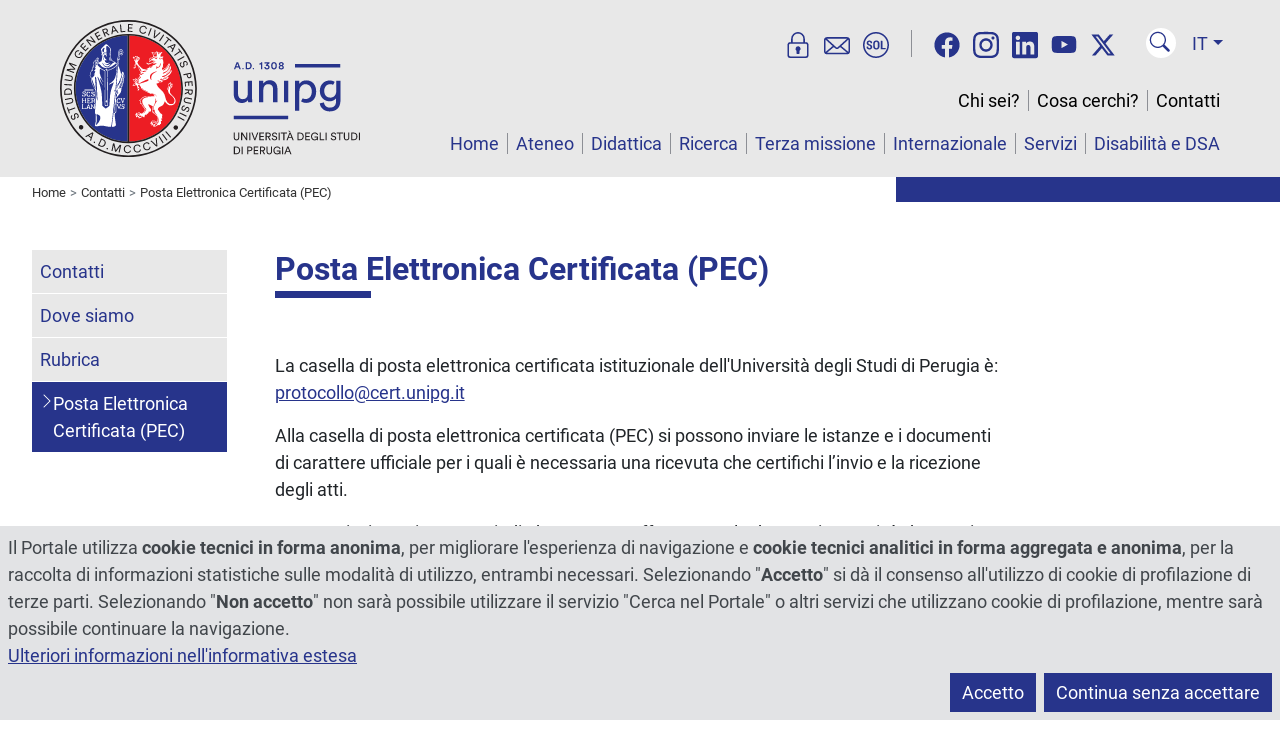

--- FILE ---
content_type: text/html; charset=utf-8
request_url: https://www.unipg.it/contatti/posta-elettronica-certificata-pec
body_size: 19549
content:
<!DOCTYPE html>
<html xmlns="http://www.w3.org/1999/xhtml" xml:lang="it" lang="it" dir="ltr">
<head>
	<meta name="viewport" content="width=device-width, initial-scale=1, shrink-to-fit=no">
	<meta charset="utf-8">
	<meta name="description" content="Posta elettronica certificata CAD">
	<meta name="generator" content="Joomla! - Open Source Content Management">
	<title>Posta Elettronica Certificata (PEC) - Università degli Studi di Perugia</title>
	<link href="https://www.unipg.it/contatti/posta-elettronica-certificata-pec" rel="canonical">
	<link href="/favicon.ico" rel="icon" type="image/vnd.microsoft.icon">
<link href="/media/vendor/joomla-custom-elements/css/joomla-alert.min.css?0.4.1" rel="stylesheet">
	<link href="/media/plg_system_jcepro/site/css/content.min.css?86aa0286b6232c4a5b58f892ce080277" rel="stylesheet">
	<link href="/media/templates/site/unipgspecialspecial/css/bootstrap.min.css?1764251558" rel="stylesheet">
	<link href="/media/templates/site/unipgspecialspecial/css/custom.min.css?1764251558" rel="stylesheet">
	<style>
	@font-face{font-family:'Roboto';font-style:normal;font-weight:400;
		src:url('https://www.unipg.it/media/templates/site/unipgspecialspecial/fonts/Roboto-400.woff2');
		font-display:swap;
	}
	@font-face{font-family:'Roboto';font-style:italic;font-weight:400;
		src:url('https://www.unipg.it/media/templates/site/unipgspecialspecial/fonts/Roboto-400-italic.woff2');
		font-display:swap;
	}
	@font-face{font-family:'Roboto';font-style:normal;font-weight:700;
		src:url('https://www.unipg.it/media/templates/site/unipgspecialspecial/fonts/Roboto-700.woff2');
		font-display:swap;
	}
	@font-face{font-family:'Roboto';font-style:italic;font-weight:700;
		src:url('https://www.unipg.it/media/templates/site/unipgspecialspecial/fonts/Roboto-700-italic.woff2');
		font-display:swap;
	}
</style>
<script src="/media/vendor/skipto/js/skipto.min.js?4.1.7" defer></script>
	<script src="/media/vendor/jquery/js/jquery.min.js?3.7.1"></script>
	<script src="/media/legacy/js/jquery-noconflict.min.js?504da4"></script>
	<script type="application/json" class="joomla-script-options new">{"skipto-settings":{"settings":{"skipTo":{"enableActions":false,"enableHeadingLevelShortcuts":false,"accesskey":"9","displayOption":"popup","buttonLabel":"Navigazione Tastiera","buttonTooltipAccesskey":"La chiave di accesso è $key","landmarkGroupLabel":"Riferimenti","headingGroupLabel":"Struttura pagina","mofnGroupLabel":" ($m of $n)","headingLevelLabel":"Livello di intestazione","mainLabel":"Principale","searchLabel":"Cerca","navLabel":"Navigazione","regionLabel":"Regione","asideLabel":"A parte","footerLabel":"Piè di pagina","headerLabel":"Intestazione","formLabel":"Modulo di contatto","msgNoLandmarksFound":"Nessun punto di riferimento da saltare a","msgNoHeadingsFound":"Nessuna intestazione da saltare a","headings":"h1, h2, h3","landmarks":"main, nav, search, aside, header, footer, form"}}},"joomla.jtext":{"ERROR":"Errore","MESSAGE":"Messaggio","NOTICE":"Avviso","WARNING":"Attenzione","JCLOSE":"Chiudi","JOK":"OK","JOPEN":"Apri"},"system.paths":{"root":"","rootFull":"https:\/\/www.unipg.it\/","base":"","baseFull":"https:\/\/www.unipg.it\/"},"csrf.token":"52401c1bfbd1c73ce5d8861cd90f98d3"}</script>
	<script src="/media/system/js/core.min.js?a3d8f8"></script>
	<script src="/media/system/js/messages.min.js?9a4811" type="module"></script>
	<script src="/media/templates/site/unipgspecialspecial/js/bootstrap.bundle.min.js?1764251558" defer></script>
	<script src="/media/templates/site/unipgspecialspecial/js/custom.min.js?1764251558" defer></script>
	<script type="application/ld+json">{"@context":"https://schema.org","@type":"BreadcrumbList","@id":"https://www.unipg.it/#/schema/BreadcrumbList/158","itemListElement":[{"@type":"ListItem","position":1,"item":{"@id":"https://www.unipg.it/","name":"Home"}},{"@type":"ListItem","position":2,"item":{"@id":"https://www.unipg.it/contatti","name":"Contatti"}},{"@type":"ListItem","position":3,"item":{"@id":"https://www.unipg.it/contatti/posta-elettronica-certificata-pec","name":"Posta Elettronica Certificata (PEC)"}}]}</script>

	<meta name="format-detection" content="telephone=no">
	<meta property="og:type" content="website"><meta property="og:title" content="Posta Elettronica Certificata (PEC) - Università degli Studi di Perugia"><meta property="og:url" content="https://www.unipg.it/contatti/posta-elettronica-certificata-pec"><meta property="og:image" content="https://www.unipg.it/files/logo/logo-metatags.png"><meta name="twitter:card" content="summary_large_image"><meta name="twitter:title" content="Posta Elettronica Certificata (PEC) - Università degli Studi di Perugia"><meta name="twitter:site" content="@UniperugiaNews" /><meta name="twitter:image" content="https://www.unipg.it/files/logo/logo-metatags.png"></head>
<body class="up-tiposito-portale">
	<script>
		var ca = document.cookie.split(';');
		var cookiedeny = true;
		var cookiepath = '/';
		for (var i = 0; i < ca.length; i++) {
			var c = ca[i];
			while (c.charAt(0)==' ') {
				c = c.substring(1);
			}
			if ((c.indexOf('unipg-cookieconsent=')==0) && (c.substring('unipg-cookieconsent='.length,c.length)=='y')) {
				cookiedeny = false;
			}
		}
	</script>
	<div id="document-wrapper">
		<header class="ff-sfondo-chiaro">
			<div id="header-container" class="d-flex">
				<div id="header-left" class="flex-grow-1 me-3">
					<a id="header-logo" href="https://www.unipg.it/" aria-label="Vai alla Home Page"><img src="/files/logo/logo.svg" alt="Logo"></a>
				</div>
				<div id="header-right">
					<div class="d-lg-none d-block text-end"><div><div class="d-inline-block me-2"><div id="lingua-small" class="dropdown ms-2"><button class="header-btn-lingua ff-testo-blu dropdown-toggle" type="button" data-bs-toggle="dropdown" aria-expanded="false">IT</button>
<ul class="dropdown-menu dropdown-menu-end" aria-label="Lingua"><li><a aria-label="Italiano" href="/contatti/posta-elettronica-certificata-pec" class="dropdown-item active" data-shortname="It" data-longname="Italiano" >Italiano</a></li><li><a aria-label="English" href="/en/" class="dropdown-item" data-shortname="En" data-longname="English" >English</a></li><li><a aria-label="Español" href="/es/" class="dropdown-item" data-shortname="Es" data-longname="Español" >Español</a></li><li><a aria-label="Français" href="/fr/" class="dropdown-item" data-shortname="Fr" data-longname="Français" >Français</a></li><li><a aria-label="Deutsch" href="/de/" class="dropdown-item" data-shortname="De" data-longname="Deutsch" >Deutsch</a></li><li><a aria-label="Português" href="/pt/" class="dropdown-item" data-shortname="Pt" data-longname="Português" >Português</a></li><li><a  href="/zh/" class="dropdown-item" data-shortname="中文" data-longname="中文" >中文</a></li></ul></div></div><button type="button" class="header-btn-toggle ff-testo-blu" data-bs-toggle="collapse" data-bs-target="#menu-small" aria-controls="menu-small" aria-expanded="false" aria-label="Menu"><svg xmlns="http://www.w3.org/2000/svg" fill="currentColor" viewBox="0 0 16 16"><path d="M2.5 12a.5.5 0 0 1 .5-.5h10a.5.5 0 0 1 0 1H3a.5.5 0 0 1-.5-.5zm0-4a.5.5 0 0 1 .5-.5h10a.5.5 0 0 1 0 1H3a.5.5 0 0 1-.5-.5zm0-4a.5.5 0 0 1 .5-.5h10a.5.5 0 0 1 0 1H3a.5.5 0 0 1-.5-.5z"/></svg></button></div><div class="mt-3"><div class="header-trebbottoni d-inline pe-3 border-end border-secondary"><a href="https://areariservata.unipg.it" aria-label="Area Riservata" title="Area Riservata"><svg xmlns="http://www.w3.org/2000/svg" viewBox="0 0 25 25" fill="currentColor"><path d="M19.88,9.77h-.74V6.63a6.63,6.63,0,0,0-13.26,0V9.77H5.14a2.75,2.75,0,0,0-2.75,2.75v9.72A2.75,2.75,0,0,0,5.14,25H19.88a2.75,2.75,0,0,0,2.75-2.75V12.52A2.75,2.75,0,0,0,19.88,9.77ZM7.38,6.63a5.13,5.13,0,0,1,10.26,0V9.77H7.38ZM21.13,22.24a1.25,1.25,0,0,1-1.25,1.25H5.14a1.25,1.25,0,0,1-1.25-1.25V12.52a1.25,1.25,0,0,1,1.25-1.25H19.88a1.25,1.25,0,0,1,1.25,1.25Z"/><path class="bd9ae5b7-fd7c-49c1-954b-f70749acbf5d" d="M13.18,13.81a2.63,2.63,0,0,0-.67-.09A2.42,2.42,0,0,0,11,18v2.31a.85.85,0,0,0,.85.85h1.33a.85.85,0,0,0,.85-.85V18a2.41,2.41,0,0,0-.86-4.2Z"/></svg></a><a href="https://outlook.office.com/" aria-label="Posta" title="Posta"><svg xmlns="http://www.w3.org/2000/svg" viewBox="0 0 25 25" fill="currentColor"><path d="M24.62,6.28a2.67,2.67,0,0,0-.46-.59,2.72,2.72,0,0,0-1.93-.8H2.77a2.72,2.72,0,0,0-1.93.8,2.67,2.67,0,0,0-.46.59A2.71,2.71,0,0,0,0,7.64v11.1A2.71,2.71,0,0,0,.38,20.1a2.76,2.76,0,0,0,2.39,1.39H22.23a2.76,2.76,0,0,0,2.39-1.39A2.71,2.71,0,0,0,25,18.74V7.64A2.71,2.71,0,0,0,24.62,6.28ZM2.77,6.39h19.5l-6.74,6.11-1.12,1-1.07,1a1.23,1.23,0,0,1-1.68,0l-1.07-1-1.12-1L2.73,6.4ZM1.52,18.74V7.64a.86.86,0,0,1,0-.28l6.75,6.12L1.58,19.09A1,1,0,0,1,1.52,18.74ZM2.84,20,9.42,14.5l1.23,1.11a2.77,2.77,0,0,0,3.7,0l1.23-1.11L22.16,20Zm13.85-6.51,6.75-6.12a.86.86,0,0,1,0,.28v11.1a1,1,0,0,1-.06.35Z"/></svg></a><a href="https://unipg.esse3.cineca.it/Home.do" aria-label="SOL" title="SOL"><svg xmlns="http://www.w3.org/2000/svg" viewBox="0 0 25 25" fill="currentColor"><path d="M7.56,10.76a.36.36,0,0,1-.37-.3,1.28,1.28,0,0,0-.28-.69,1,1,0,0,0-.83-.34.94.94,0,0,0-.73.31,1.19,1.19,0,0,0-.26.77.93.93,0,0,0,.3.71,3.68,3.68,0,0,0,1,.6,4.63,4.63,0,0,1,1.84,1,2.21,2.21,0,0,1,.63,1.66,2.14,2.14,0,0,1-.73,1.7,2.94,2.94,0,0,1-1.95.61,3.2,3.2,0,0,1-2-.66,2.25,2.25,0,0,1-.81-1.65.38.38,0,0,1,.37-.42h.86a.37.37,0,0,1,.37.32,1.38,1.38,0,0,0,.31.82,1.21,1.21,0,0,0,.94.35A1,1,0,0,0,7,15.29a1.12,1.12,0,0,0,.26-.77A1.16,1.16,0,0,0,7,13.73a2.35,2.35,0,0,0-.92-.57,5.87,5.87,0,0,1-1.94-1,2,2,0,0,1-.66-1.61,2.11,2.11,0,0,1,.75-1.68,2.76,2.76,0,0,1,1.9-.65,2.8,2.8,0,0,1,2,.69,2.22,2.22,0,0,1,.67,1.47.38.38,0,0,1-.37.42Z"/><path class="b12cfdd7-8b84-414a-a8c1-e10022fe50f0" d="M15.89,13.68A3.09,3.09,0,0,1,15.05,16a3,3,0,0,1-2.23.83A3,3,0,0,1,10.6,16a3.13,3.13,0,0,1-.83-2.31V11.33A3.16,3.16,0,0,1,10.6,9a3,3,0,0,1,2.22-.84A3,3,0,0,1,15.05,9a3.12,3.12,0,0,1,.84,2.31Zm-1.62-2.36a2.17,2.17,0,0,0-.38-1.39,1.28,1.28,0,0,0-1.07-.47,1.26,1.26,0,0,0-1.07.47,2.24,2.24,0,0,0-.36,1.39v2.36a2.27,2.27,0,0,0,.36,1.4,1.28,1.28,0,0,0,1.07.47,1.28,1.28,0,0,0,1.08-.47,2.27,2.27,0,0,0,.37-1.4Z"/><path class="b12cfdd7-8b84-414a-a8c1-e10022fe50f0" d="M18.65,15.43h2.77a.38.38,0,0,1,.37.37v.53a.37.37,0,0,1-.37.37h-4a.36.36,0,0,1-.37-.37V8.67a.36.36,0,0,1,.37-.37h.88a.36.36,0,0,1,.37.37Z"/><path class="b12cfdd7-8b84-414a-a8c1-e10022fe50f0" d="M12.5,25A12.5,12.5,0,1,1,25,12.5,12.52,12.52,0,0,1,12.5,25Zm0-23.5a11,11,0,1,0,11,11A11,11,0,0,0,12.5,1.5Z"/></svg></a></div><div class="d-inline-block ms-3"><a href="/cerca-nocookies" class="header-btn-cerca" aria-label="Cerca nel sito" title="Cerca nel sito"><svg xmlns="http://www.w3.org/2000/svg" fill="currentColor" viewBox="-3 -3 24 24"><path d="M11.742 10.344a6.5 6.5 0 1 0-1.397 1.398h-.001c.03.04.062.078.098.115l3.85 3.85a1 1 0 0 0 1.415-1.414l-3.85-3.85a1.007 1.007 0 0 0-.115-.1zM12 6.5a5.5 5.5 0 1 1-11 0 5.5 5.5 0 0 1 11 0z"/></svg></a></div></div></div><div class="d-none d-lg-flex align-items-end flex-column h-100"><nav class="navbar" aria-label="Servizi on line, social, cerca nel sito, selezione lingua"><div class="header-trebbottoni d-inline pe-3 border-end border-secondary"><a href="https://areariservata.unipg.it" aria-label="Area Riservata" title="Area Riservata"><svg xmlns="http://www.w3.org/2000/svg" viewBox="0 0 25 25" fill="currentColor"><path d="M19.88,9.77h-.74V6.63a6.63,6.63,0,0,0-13.26,0V9.77H5.14a2.75,2.75,0,0,0-2.75,2.75v9.72A2.75,2.75,0,0,0,5.14,25H19.88a2.75,2.75,0,0,0,2.75-2.75V12.52A2.75,2.75,0,0,0,19.88,9.77ZM7.38,6.63a5.13,5.13,0,0,1,10.26,0V9.77H7.38ZM21.13,22.24a1.25,1.25,0,0,1-1.25,1.25H5.14a1.25,1.25,0,0,1-1.25-1.25V12.52a1.25,1.25,0,0,1,1.25-1.25H19.88a1.25,1.25,0,0,1,1.25,1.25Z"/><path class="bd9ae5b7-fd7c-49c1-954b-f70749acbf5d" d="M13.18,13.81a2.63,2.63,0,0,0-.67-.09A2.42,2.42,0,0,0,11,18v2.31a.85.85,0,0,0,.85.85h1.33a.85.85,0,0,0,.85-.85V18a2.41,2.41,0,0,0-.86-4.2Z"/></svg></a><a href="https://outlook.office.com/" aria-label="Posta" title="Posta"><svg xmlns="http://www.w3.org/2000/svg" viewBox="0 0 25 25" fill="currentColor"><path d="M24.62,6.28a2.67,2.67,0,0,0-.46-.59,2.72,2.72,0,0,0-1.93-.8H2.77a2.72,2.72,0,0,0-1.93.8,2.67,2.67,0,0,0-.46.59A2.71,2.71,0,0,0,0,7.64v11.1A2.71,2.71,0,0,0,.38,20.1a2.76,2.76,0,0,0,2.39,1.39H22.23a2.76,2.76,0,0,0,2.39-1.39A2.71,2.71,0,0,0,25,18.74V7.64A2.71,2.71,0,0,0,24.62,6.28ZM2.77,6.39h19.5l-6.74,6.11-1.12,1-1.07,1a1.23,1.23,0,0,1-1.68,0l-1.07-1-1.12-1L2.73,6.4ZM1.52,18.74V7.64a.86.86,0,0,1,0-.28l6.75,6.12L1.58,19.09A1,1,0,0,1,1.52,18.74ZM2.84,20,9.42,14.5l1.23,1.11a2.77,2.77,0,0,0,3.7,0l1.23-1.11L22.16,20Zm13.85-6.51,6.75-6.12a.86.86,0,0,1,0,.28v11.1a1,1,0,0,1-.06.35Z"/></svg></a><a href="https://unipg.esse3.cineca.it/Home.do" aria-label="SOL" title="SOL"><svg xmlns="http://www.w3.org/2000/svg" viewBox="0 0 25 25" fill="currentColor"><path d="M7.56,10.76a.36.36,0,0,1-.37-.3,1.28,1.28,0,0,0-.28-.69,1,1,0,0,0-.83-.34.94.94,0,0,0-.73.31,1.19,1.19,0,0,0-.26.77.93.93,0,0,0,.3.71,3.68,3.68,0,0,0,1,.6,4.63,4.63,0,0,1,1.84,1,2.21,2.21,0,0,1,.63,1.66,2.14,2.14,0,0,1-.73,1.7,2.94,2.94,0,0,1-1.95.61,3.2,3.2,0,0,1-2-.66,2.25,2.25,0,0,1-.81-1.65.38.38,0,0,1,.37-.42h.86a.37.37,0,0,1,.37.32,1.38,1.38,0,0,0,.31.82,1.21,1.21,0,0,0,.94.35A1,1,0,0,0,7,15.29a1.12,1.12,0,0,0,.26-.77A1.16,1.16,0,0,0,7,13.73a2.35,2.35,0,0,0-.92-.57,5.87,5.87,0,0,1-1.94-1,2,2,0,0,1-.66-1.61,2.11,2.11,0,0,1,.75-1.68,2.76,2.76,0,0,1,1.9-.65,2.8,2.8,0,0,1,2,.69,2.22,2.22,0,0,1,.67,1.47.38.38,0,0,1-.37.42Z"/><path class="b12cfdd7-8b84-414a-a8c1-e10022fe50f0" d="M15.89,13.68A3.09,3.09,0,0,1,15.05,16a3,3,0,0,1-2.23.83A3,3,0,0,1,10.6,16a3.13,3.13,0,0,1-.83-2.31V11.33A3.16,3.16,0,0,1,10.6,9a3,3,0,0,1,2.22-.84A3,3,0,0,1,15.05,9a3.12,3.12,0,0,1,.84,2.31Zm-1.62-2.36a2.17,2.17,0,0,0-.38-1.39,1.28,1.28,0,0,0-1.07-.47,1.26,1.26,0,0,0-1.07.47,2.24,2.24,0,0,0-.36,1.39v2.36a2.27,2.27,0,0,0,.36,1.4,1.28,1.28,0,0,0,1.07.47,1.28,1.28,0,0,0,1.08-.47,2.27,2.27,0,0,0,.37-1.4Z"/><path class="b12cfdd7-8b84-414a-a8c1-e10022fe50f0" d="M18.65,15.43h2.77a.38.38,0,0,1,.37.37v.53a.37.37,0,0,1-.37.37h-4a.36.36,0,0,1-.37-.37V8.67a.36.36,0,0,1,.37-.37h.88a.36.36,0,0,1,.37.37Z"/><path class="b12cfdd7-8b84-414a-a8c1-e10022fe50f0" d="M12.5,25A12.5,12.5,0,1,1,25,12.5,12.52,12.52,0,0,1,12.5,25Zm0-23.5a11,11,0,1,0,11,11A11,11,0,0,0,12.5,1.5Z"/></svg></a></div><div id="header-social" class="d-inline px-3"><a href="https://www.facebook.com/UniversitaPerugia" rel="noopener" aria-label="Facebook"><svg xmlns="http://www.w3.org/2000/svg" fill="currentColor" viewBox="0 0 512 512"><!--! Font Awesome Free 6.4.2 by @fontawesome - https://fontawesome.com License - https://fontawesome.com/license (Commercial License) Copyright 2023 Fonticons, Inc. --><path d="M504 256C504 119 393 8 256 8S8 119 8 256c0 123.78 90.69 226.38 209.25 245V327.69h-63V256h63v-54.64c0-62.15 37-96.48 93.67-96.48 27.14 0 55.52 4.84 55.52 4.84v61h-31.28c-30.8 0-40.41 19.12-40.41 38.73V256h68.78l-11 71.69h-57.78V501C413.31 482.38 504 379.78 504 256z"/></svg></a><a href="https://www.instagram.com/unipg1308" rel="noopener" aria-label="Instagram"><svg xmlns="http://www.w3.org/2000/svg" fill="currentColor" viewBox="0 0 448 512"><!--! Font Awesome Free 6.4.2 by @fontawesome - https://fontawesome.com License - https://fontawesome.com/license (Commercial License) Copyright 2023 Fonticons, Inc. --><path d="M224.1 141c-63.6 0-114.9 51.3-114.9 114.9s51.3 114.9 114.9 114.9S339 319.5 339 255.9 287.7 141 224.1 141zm0 189.6c-41.1 0-74.7-33.5-74.7-74.7s33.5-74.7 74.7-74.7 74.7 33.5 74.7 74.7-33.6 74.7-74.7 74.7zm146.4-194.3c0 14.9-12 26.8-26.8 26.8-14.9 0-26.8-12-26.8-26.8s12-26.8 26.8-26.8 26.8 12 26.8 26.8zm76.1 27.2c-1.7-35.9-9.9-67.7-36.2-93.9-26.2-26.2-58-34.4-93.9-36.2-37-2.1-147.9-2.1-184.9 0-35.8 1.7-67.6 9.9-93.9 36.1s-34.4 58-36.2 93.9c-2.1 37-2.1 147.9 0 184.9 1.7 35.9 9.9 67.7 36.2 93.9s58 34.4 93.9 36.2c37 2.1 147.9 2.1 184.9 0 35.9-1.7 67.7-9.9 93.9-36.2 26.2-26.2 34.4-58 36.2-93.9 2.1-37 2.1-147.8 0-184.8zM398.8 388c-7.8 19.6-22.9 34.7-42.6 42.6-29.5 11.7-99.5 9-132.1 9s-102.7 2.6-132.1-9c-19.6-7.8-34.7-22.9-42.6-42.6-11.7-29.5-9-99.5-9-132.1s-2.6-102.7 9-132.1c7.8-19.6 22.9-34.7 42.6-42.6 29.5-11.7 99.5-9 132.1-9s102.7-2.6 132.1 9c19.6 7.8 34.7 22.9 42.6 42.6 11.7 29.5 9 99.5 9 132.1s2.7 102.7-9 132.1z"/></svg></a><a href="https://www.linkedin.com/school/universit-degli-studi-di-perugia" rel="noopener" aria-label="Linkedin"><svg xmlns="http://www.w3.org/2000/svg" fill="currentColor" viewBox="0 0 448 512"><!--! Font Awesome Free 6.4.2 by @fontawesome - https://fontawesome.com License - https://fontawesome.com/license (Commercial License) Copyright 2023 Fonticons, Inc. --><path d="M416 32H31.9C14.3 32 0 46.5 0 64.3v383.4C0 465.5 14.3 480 31.9 480H416c17.6 0 32-14.5 32-32.3V64.3c0-17.8-14.4-32.3-32-32.3zM135.4 416H69V202.2h66.5V416zm-33.2-243c-21.3 0-38.5-17.3-38.5-38.5S80.9 96 102.2 96c21.2 0 38.5 17.3 38.5 38.5 0 21.3-17.2 38.5-38.5 38.5zm282.1 243h-66.4V312c0-24.8-.5-56.7-34.5-56.7-34.6 0-39.9 27-39.9 54.9V416h-66.4V202.2h63.7v29.2h.9c8.9-16.8 30.6-34.5 62.9-34.5 67.2 0 79.7 44.3 79.7 101.9V416z"/></svg></a><a href="https://www.youtube.com/StudiumGeneralePerugia1308" rel="noopener" aria-label="YouTube"><svg xmlns="http://www.w3.org/2000/svg" fill="currentColor" viewBox="0 0 576 512"><!--! Font Awesome Free 6.4.2 by @fontawesome - https://fontawesome.com License - https://fontawesome.com/license (Commercial License) Copyright 2023 Fonticons, Inc. --><path d="M549.655 124.083c-6.281-23.65-24.787-42.276-48.284-48.597C458.781 64 288 64 288 64S117.22 64 74.629 75.486c-23.497 6.322-42.003 24.947-48.284 48.597-11.412 42.867-11.412 132.305-11.412 132.305s0 89.438 11.412 132.305c6.281 23.65 24.787 41.5 48.284 47.821C117.22 448 288 448 288 448s170.78 0 213.371-11.486c23.497-6.321 42.003-24.171 48.284-47.821 11.412-42.867 11.412-132.305 11.412-132.305s0-89.438-11.412-132.305zm-317.51 213.508V175.185l142.739 81.205-142.739 81.201z"/></svg></a><a href="https://twitter.com/UniperugiaNews" rel="noopener" aria-label="Twitter"><svg xmlns="http://www.w3.org/2000/svg" fill="currentColor" viewBox="0 0 512 512"><!--! Font Awesome Free 6.4.2 by @fontawesome - https://fontawesome.com License - https://fontawesome.com/license (Commercial License) Copyright 2023 Fonticons, Inc. --><path d="M389.2 48h70.6L305.6 224.2 487 464H345L233.7 318.6 106.5 464H35.8L200.7 275.5 26.8 48H172.4L272.9 180.9 389.2 48zM364.4 421.8h39.1L151.1 88h-42L364.4 421.8z"/></svg></a></div><div class="d-inline-block mx-2"><a href="/cerca-nocookies" class="header-btn-cerca" aria-label="Cerca nel sito" title="Cerca nel sito"><svg xmlns="http://www.w3.org/2000/svg" fill="currentColor" viewBox="-3 -3 24 24"><path d="M11.742 10.344a6.5 6.5 0 1 0-1.397 1.398h-.001c.03.04.062.078.098.115l3.85 3.85a1 1 0 0 0 1.415-1.414l-3.85-3.85a1.007 1.007 0 0 0-.115-.1zM12 6.5a5.5 5.5 0 1 1-11 0 5.5 5.5 0 0 1 11 0z"/></svg></a></div><div id="lingua-large" class="dropdown ms-2"><button class="header-btn-lingua ff-testo-blu dropdown-toggle" type="button" data-bs-toggle="dropdown" aria-expanded="false">IT</button>
<ul class="dropdown-menu dropdown-menu-end" aria-label="Lingua"><li><a aria-label="Italiano" href="/contatti/posta-elettronica-certificata-pec" class="dropdown-item active" data-shortname="It" data-longname="Italiano" >Italiano</a></li><li><a aria-label="English" href="/en/" class="dropdown-item" data-shortname="En" data-longname="English" >English</a></li><li><a aria-label="Español" href="/es/" class="dropdown-item" data-shortname="Es" data-longname="Español" >Español</a></li><li><a aria-label="Français" href="/fr/" class="dropdown-item" data-shortname="Fr" data-longname="Français" >Français</a></li><li><a aria-label="Deutsch" href="/de/" class="dropdown-item" data-shortname="De" data-longname="Deutsch" >Deutsch</a></li><li><a aria-label="Português" href="/pt/" class="dropdown-item" data-shortname="Pt" data-longname="Português" >Português</a></li><li><a  href="/zh/" class="dropdown-item" data-shortname="中文" data-longname="中文" >中文</a></li></ul></div></nav><div id="menu-large" class="mt-auto"><nav id="secmenu-large" class="text-end mb-3" aria-label="Chi sei, cosa cerchi, contatti"></nav><nav id="mainmenu-large" class="text-end" aria-label="Menù principale"></nav></div></div>				</div>
			</div>
					</header>
		<nav id="menu-small" class="d-lg-none collapse" aria-label="Smartphone menu"><div id="secmenu-small" aria-label="Chi sei, cosa cerchi, contatti"><ul class="list-group list-level-top">
<li class="list-group-item deeper"><a class="mainmenu-link" href="/chi-sei">Chi sei?</a><a class="collapsed mainmenu-toggle" data-bs-toggle="collapse" href="#collapseMenu2315" aria-label="Apri e chiudi" role="button" aria-expanded="true" aria-controls="collapseMenu2315">&gt;</a><ul class="list-group list-level-nested collapse" id="collapseMenu2315"><li class="list-group-item"><a class="mainmenu-link" href="/chi-sei/studente-futuro">Studente futuro</a></li><li class="list-group-item"><a class="mainmenu-link" href="/chi-sei/studente-iscritto">Studente iscritto</a></li><li class="list-group-item"><a class="mainmenu-link" href="/chi-sei/international-student">International student</a></li><li class="list-group-item"><a class="mainmenu-link" href="/chi-sei/incoming-student">Incoming student</a></li><li class="list-group-item"><a class="mainmenu-link" href="/chi-sei/outgoing-student">Outgoing student</a></li><li class="list-group-item"><a class="mainmenu-link" href="/chi-sei/laureato">Laureato</a></li><li class="list-group-item"><a class="mainmenu-link" href="/chi-sei/personale">Personale</a></li><li class="list-group-item"><a class="mainmenu-link" href="/chi-sei/azienda">Azienda</a></li></ul></li><li class="list-group-item"><a class="mainmenu-link" href="/cosa-cerchi">Cosa cerchi?</a></li><li class="list-group-item active deeper"><a class="mainmenu-link" href="/contatti">Contatti</a><a class="collapsed mainmenu-toggle" data-bs-toggle="collapse" href="#collapseMenu464" aria-label="Apri e chiudi" role="button" aria-expanded="true" aria-controls="collapseMenu464">&gt;</a><ul class="list-group list-level-nested collapse" id="collapseMenu464"><li class="list-group-item"><a class="mainmenu-link" href="/contatti/dove-siamo">Dove siamo</a></li><li class="list-group-item"><a class="mainmenu-link" href="/contatti/rubrica?view=rubrica">Rubrica</a></li><li class="list-group-item current active"><a class="mainmenu-link" href="/contatti/posta-elettronica-certificata-pec">Posta Elettronica Certificata (PEC)</a></li></ul></li></ul></div><div id="mainmenu-small" aria-label="Menù principale"><ul class="list-group list-level-top">
<li class="list-group-item"><a class="mainmenu-link" href="/">Home</a></li><li class="list-group-item deeper"><a class="mainmenu-link" href="/ateneo">Ateneo</a><a class="collapsed mainmenu-toggle" data-bs-toggle="collapse" href="#collapseMenu152" aria-label="Apri e chiudi" role="button" aria-expanded="true" aria-controls="collapseMenu152">&gt;</a><ul class="list-group list-level-nested collapse" id="collapseMenu152"><li class="list-group-item deeper"><a class="mainmenu-link" href="/ateneo/storia">Storia</a><a class="collapsed mainmenu-toggle" data-bs-toggle="collapse" href="#collapseMenu162" aria-label="Apri e chiudi" role="button" aria-expanded="true" aria-controls="collapseMenu162">&gt;</a><ul class="list-group list-level-nested collapse" id="collapseMenu162"><li class="list-group-item"><a class="mainmenu-link" href="/ateneo/storia/bartolo-doro">Bartolo D'Oro</a></li></ul></li><li class="list-group-item deeper"><a class="mainmenu-link" href="/ateneo/organizzazione">Organizzazione</a><a class="collapsed mainmenu-toggle" data-bs-toggle="collapse" href="#collapseMenu163" aria-label="Apri e chiudi" role="button" aria-expanded="true" aria-controls="collapseMenu163">&gt;</a><ul class="list-group list-level-nested collapse" id="collapseMenu163"><li class="list-group-item"><a class="mainmenu-link" href="/ateneo/organizzazione/organi-di-governo">Organi di governo</a></li><li class="list-group-item"><a class="mainmenu-link" href="/ateneo/organizzazione/organi-di-gestione-e-controllo">Organi di gestione e controllo</a></li><li class="list-group-item"><a class="mainmenu-link" href="/ateneo/organizzazione/organi-consultivi-e-di-garanzia">Organi consultivi e di garanzia</a></li><li class="list-group-item"><a class="mainmenu-link" href="/ateneo/organizzazione/altri-organismi-e-comitati">Altri organismi e comitati</a></li><li class="list-group-item"><a class="mainmenu-link" href="/ateneo/organizzazione/amministrazione-centrale?view=navigatorestrutture">Amministrazione centrale</a></li><li class="list-group-item"><a class="mainmenu-link" href="/ateneo/organizzazione/dipartimenti?view=navigatorestrutture">Dipartimenti</a></li><li class="list-group-item"><a class="mainmenu-link" href="/ateneo/organizzazione/centri?view=navigatorestrutture">Centri</a></li><li class="list-group-item"><a class="mainmenu-link" href="/ateneo/organizzazione/biblioteche?view=navigatorestrutture">Biblioteche</a></li><li class="list-group-item"><a class="mainmenu-link" href="/ateneo/organizzazione/partecipazioni?view=navigatorestrutture">Partecipazioni</a></li><li class="list-group-item"><a class="mainmenu-link" href="/ateneo/organizzazione/organizzazioni-sindacali">Organizzazioni sindacali</a></li><li class="list-group-item"><a class="mainmenu-link" href="/ateneo/organizzazione/rappresentanti-dei-lavoratori-per-la-sicurezza">Rappresentanti dei lavoratori per la sicurezza</a></li><li class="list-group-item"><a class="mainmenu-link" href="/ateneo/organizzazione/servizio-di-prevenzione-e-protezione">Servizio di Prevenzione e Protezione</a></li></ul></li><li class="list-group-item"><a class="mainmenu-link" href="/ateneo/poli-e-altre-sedi">Poli e altre sedi</a></li><li class="list-group-item"><a class="mainmenu-link" href="/ateneo/virtual-tour">Virtual tour</a></li><li class="list-group-item deeper"><a class="mainmenu-link" href="/ateneo/assicurazione-della-qualita">Assicurazione della Qualità</a><a class="collapsed mainmenu-toggle" data-bs-toggle="collapse" href="#collapseMenu2536" aria-label="Apri e chiudi" role="button" aria-expanded="true" aria-controls="collapseMenu2536">&gt;</a><ul class="list-group list-level-nested collapse" id="collapseMenu2536"><li class="list-group-item"><a class="mainmenu-link" href="/ateneo/assicurazione-della-qualita/politiche-e-strategie">Politiche e strategie</a></li><li class="list-group-item"><a class="mainmenu-link" href="/ateneo/assicurazione-della-qualita/gestione">Gestione</a></li><li class="list-group-item"><a class="mainmenu-link" href="/ateneo/assicurazione-della-qualita/monitoraggio">Monitoraggio</a></li><li class="list-group-item"><a class="mainmenu-link" href="/ateneo/assicurazione-della-qualita/autovalutazione">Autovalutazione</a></li><li class="list-group-item"><a class="mainmenu-link" href="/ateneo/assicurazione-della-qualita/valutazione">Valutazione</a></li><li class="list-group-item"><a class="mainmenu-link" href="/ateneo/assicurazione-della-qualita/accreditamento">Accreditamento</a></li></ul></li><li class="list-group-item deeper"><a class="mainmenu-link" href="/ateneo/concorsi">Concorsi</a><a class="collapsed mainmenu-toggle" data-bs-toggle="collapse" href="#collapseMenu393" aria-label="Apri e chiudi" role="button" aria-expanded="true" aria-controls="collapseMenu393">&gt;</a><ul class="list-group list-level-nested collapse" id="collapseMenu393"><li class="list-group-item"><a class="mainmenu-link" href="/ateneo/concorsi/abilitazione-scientifica-nazionale-a-professore-di-i-e-ii-fascia">Abilitazione Scientifica Nazionale a professore di I e II fascia</a></li><li class="list-group-item"><a class="mainmenu-link" href="/ateneo/concorsi/assegni-di-ricerca">Assegni di ricerca</a></li><li class="list-group-item"><a class="mainmenu-link" href="/ateneo/concorsi/avviamento-a-selezione">Avviamento a selezione</a></li><li class="list-group-item"><a class="mainmenu-link" href="/ateneo/concorsi/avvisi-conferimento-incarichi-direzione-strutture-complesse-a-direzione-universitaria-aziende-ospedaliere-di-perugia-e-di-terni?view=elenco">Avvisi conferimento incarichi direzione strutture complesse a direzione universitaria aziende ospedaliere di Perugia e di Terni</a></li><li class="list-group-item"><a class="mainmenu-link" href="/ateneo/concorsi/avvisi-di-mobilita-interna?view=elenco">Avvisi di mobilità interna</a></li><li class="list-group-item"><a class="mainmenu-link" href="/ateneo/concorsi/avvisi-mobilita-altri-enti">Avvisi mobilità altri enti</a></li><li class="list-group-item"><a class="mainmenu-link" href="/ateneo/concorsi/avvisi-di-trasferimento-ricercatori-di-ruolo?view=elenco">Avvisi di trasferimento ricercatori di ruolo</a></li><li class="list-group-item"><a class="mainmenu-link" href="/ateneo/concorsi/avvisi-riservati-al-personale-del-ruolo-sanitario?view=elenco">Avvisi riservati al personale del ruolo sanitario</a></li><li class="list-group-item"><a class="mainmenu-link" href="/ateneo/concorsi/borse-premi-ed-altri-incentivi?view=elenco">Borse, premi ed altri incentivi</a></li><li class="list-group-item"><a class="mainmenu-link" href="/ateneo/concorsi/contratti-di-ricerca?view=elenco">Contratti di ricerca</a></li><li class="list-group-item"><a class="mainmenu-link" href="/ateneo/concorsi/mobilita-ai-sensi-dell-art-30-del-d-lgs-165-2001?view=elenco">Mobilità ai sensi dell'art. 30 del D. Lgs. 165/2001</a></li><li class="list-group-item"><a class="mainmenu-link" href="/ateneo/concorsi/procedure-di-valutazione-comparativa-art-18-legge-240-2010?view=elenco">Procedure di valutazione comparativa art. 18, legge 240/2010</a></li><li class="list-group-item"><a class="mainmenu-link" href="/ateneo/concorsi/procedure-di-valutazione-comparativa-art-24-commi-5-e-6-legge-240-2010?view=elenco">Procedure di valutazione comparativa art. 24, commi 5 e 6, legge 240/2010</a></li><li class="list-group-item"><a class="mainmenu-link" href="/ateneo/concorsi/procedure-di-valutazione-comparativa-ricercatori-a-tempo-determinato?view=elenco">Procedure di valutazione comparativa Ricercatori a tempo determinato</a></li><li class="list-group-item"><a class="mainmenu-link" href="/ateneo/concorsi/procedure-selettive-ricercatori-a-tempo-determinato-in-tenure-track-rtt?view=elenco">Procedure selettive Ricercatori a tempo determinato in tenure track (RTT)</a></li><li class="list-group-item"><a class="mainmenu-link" href="/ateneo/concorsi/procedure-attribuzione-classi-stipendiali?view=elenco">Procedure attribuzione classi stipendiali</a></li><li class="list-group-item"><a class="mainmenu-link" href="/ateneo/concorsi/por-fse-2014-2020-asse-occupazione-percorsi-formativi">POR FSE 2014-2020 asse &quot;Occupazione&quot; Percorsi Formativi</a></li><li class="list-group-item"><a class="mainmenu-link" href="/ateneo/concorsi/procedure-comparative-incarichi-lavoro-autonomo?view=elenco">Procedure comparative incarichi lavoro autonomo</a></li><li class="list-group-item"><a class="mainmenu-link" href="/ateneo/concorsi/ricerca-professionalita-interna?view=elenco">Ricerca professionalità interna</a></li><li class="list-group-item"><a class="mainmenu-link" href="/ateneo/concorsi/selezioni-personale-docente?view=elenco">Selezioni personale docente</a></li><li class="list-group-item"><a class="mainmenu-link" href="/ateneo/concorsi/selezioni-personale-tecnico-amm-vo-a-tempo-determinato?view=elenco">Selezioni personale tecnico amm.vo a tempo determinato</a></li><li class="list-group-item"><a class="mainmenu-link" href="/ateneo/concorsi/selezioni-personale-tecnico-amm-vo-a-tempo-indeterminato?view=elenco">Selezioni personale tecnico amm.vo a tempo indeterminato</a></li><li class="list-group-item"><a class="mainmenu-link" href="/ateneo/concorsi/telelavoro?view=elenco">Telelavoro</a></li><li class="list-group-item"><a class="mainmenu-link" href="/ateneo/concorsi/tutor-organizzatori-coordinatori?view=elenco">Tutor organizzatori/coordinatori</a></li></ul></li><li class="list-group-item"><a class="mainmenu-link" href="/ateneo/procedure-elettorali">Procedure elettorali e designazioni</a></li><li class="list-group-item deeper"><a class="mainmenu-link" href="/ateneo/certificazione-iso">Certificazione ISO</a><a class="collapsed mainmenu-toggle" data-bs-toggle="collapse" href="#collapseMenu2199" aria-label="Apri e chiudi" role="button" aria-expanded="true" aria-controls="collapseMenu2199">&gt;</a><ul class="list-group list-level-nested collapse" id="collapseMenu2199"><li class="list-group-item"><a class="mainmenu-link" href="/ateneo/certificazione-iso/strutture-certificate">Strutture certificate</a></li><li class="list-group-item"><a class="mainmenu-link" href="/ateneo/certificazione-iso/come-entrare-in-qualita">Come entrare in Qualità</a></li><li class="list-group-item"><a class="mainmenu-link" href="/ateneo/certificazione-iso/corsi-di-formazione-e-convegni">Corsi di formazione e convegni</a></li><li class="list-group-item"><a class="mainmenu-link" href="/ateneo/certificazione-iso/storia">Storia</a></li><li class="list-group-item"><a class="mainmenu-link" href="/ateneo/certificazione-iso/contatti">Contatti</a></li><li class="list-group-item"><a class="mainmenu-link" href="/ateneo/certificazione-iso/suggerimenti-o-reclami">Suggerimenti o reclami</a></li></ul></li><li class="list-group-item deeper"><a class="mainmenu-link" href="/ateneo/sostenibilita">Sostenibilità</a><a class="collapsed mainmenu-toggle" data-bs-toggle="collapse" href="#collapseMenu2327" aria-label="Apri e chiudi" role="button" aria-expanded="true" aria-controls="collapseMenu2327">&gt;</a><ul class="list-group list-level-nested collapse" id="collapseMenu2327"><li class="list-group-item"><a class="mainmenu-link" href="/ateneo/sostenibilita/rete-delle-universita-per-lo-sviluppo-sostenibile-rus">Rete delle Università per lo Sviluppo Sostenibile (RUS)</a></li><li class="list-group-item"><a class="mainmenu-link" href="/ateneo/sostenibilita/commissione-per-la-sostenibilita-d-ateneo">Commissione per la sostenibilità d'Ateneo</a></li></ul></li><li class="list-group-item deeper"><a class="mainmenu-link" href="/ateneo/protezione-dati-personali">Protezione dati personali</a><a class="collapsed mainmenu-toggle" data-bs-toggle="collapse" href="#collapseMenu332" aria-label="Apri e chiudi" role="button" aria-expanded="true" aria-controls="collapseMenu332">&gt;</a><ul class="list-group list-level-nested collapse" id="collapseMenu332"><li class="list-group-item"><a class="mainmenu-link" href="/ateneo/protezione-dati-personali/principali-trattamenti">Principali trattamenti</a></li><li class="list-group-item"><a class="mainmenu-link" href="/ateneo/protezione-dati-personali/diritti-degli-interessati">Diritti degli interessati</a></li><li class="list-group-item"><a class="mainmenu-link" href="/ateneo/protezione-dati-personali/pillole-sui-trattamenti-dei-dati-personali">Pillole sui trattamenti dei dati personali</a></li><li class="list-group-item"><a class="mainmenu-link" href="/ateneo/protezione-dati-personali/informative">Informative</a></li><li class="list-group-item"><a class="mainmenu-link" href="/ateneo/protezione-dati-personali/come-fornire-l-informativa">Come fornire l’informativa</a></li><li class="list-group-item"><a class="mainmenu-link" href="/ateneo/protezione-dati-personali/consenso">Consenso</a></li><li class="list-group-item"><a class="mainmenu-link" href="/ateneo/protezione-dati-personali/consenso-in-casi-particolari">Consenso in casi particolari</a></li><li class="list-group-item"><a class="mainmenu-link" href="/ateneo/protezione-dati-personali/destinatari-dei-dati-personali">Destinatari dei dati personali</a></li><li class="list-group-item"><a class="mainmenu-link" href="/ateneo/protezione-dati-personali/documentazione-disponibile">Documentazione disponibile</a></li><li class="list-group-item"><a class="mainmenu-link" href="/ateneo/protezione-dati-personali/la-ricerca-e-la-data-protection">La Ricerca e la Data protection</a></li><li class="list-group-item"><a class="mainmenu-link" href="/ateneo/protezione-dati-personali/segnalazione-violazioni">Segnalazione violazioni</a></li><li class="list-group-item"><a class="mainmenu-link" href="/ateneo/protezione-dati-personali/faq">FAQ</a></li></ul></li><li class="list-group-item"><a class="mainmenu-link" href="/ateneo/statuto-e-regolamenti?view=elenco">Statuto e regolamenti</a></li><li class="list-group-item"><a class="mainmenu-link" href="/ateneo/5xmille-donazioni-fundraising">5xmille, Donazioni, Fundraising</a></li><li class="list-group-item deeper"><a class="mainmenu-link" href="/ateneo/alumni">Alumni</a><a class="collapsed mainmenu-toggle" data-bs-toggle="collapse" href="#collapseMenu968" aria-label="Apri e chiudi" role="button" aria-expanded="true" aria-controls="collapseMenu968">&gt;</a><ul class="list-group list-level-nested collapse" id="collapseMenu968"><li class="list-group-item"><a class="mainmenu-link" href="/ateneo/alumni/chi-siamo">Chi siamo</a></li><li class="list-group-item"><a class="mainmenu-link" href="/ateneo/alumni/come-iscriversi">Come iscriversi</a></li><li class="list-group-item"><a class="mainmenu-link" href="/ateneo/alumni/contatti">Contatti</a></li><li class="list-group-item"><a class="mainmenu-link" href="/ateneo/alumni/onomasticon">Onomasticon</a></li></ul></li><li class="list-group-item"><a class="mainmenu-link" href="/ateneo/il-marchio-d-ateneo">Il Marchio d'Ateneo</a></li></ul></li><li class="list-group-item deeper"><a class="mainmenu-link" href="/didattica">Didattica</a><a class="collapsed mainmenu-toggle" data-bs-toggle="collapse" href="#collapseMenu155" aria-label="Apri e chiudi" role="button" aria-expanded="true" aria-controls="collapseMenu155">&gt;</a><ul class="list-group list-level-nested collapse" id="collapseMenu155"><li class="list-group-item"><a class="mainmenu-link" href="/didattica/bandi-e-news">Bandi e news</a></li><li class="list-group-item deeper"><a class="mainmenu-link" href="/didattica/corsi-di-laurea-e-laurea-magistrale">Corsi di laurea e laurea magistrale</a><a class="collapsed mainmenu-toggle" data-bs-toggle="collapse" href="#collapseMenu110" aria-label="Apri e chiudi" role="button" aria-expanded="true" aria-controls="collapseMenu110">&gt;</a><ul class="list-group list-level-nested collapse" id="collapseMenu110"><li class="list-group-item"><a class="mainmenu-link" href="/didattica/corsi-di-laurea-e-laurea-magistrale/area-economico-giuridico-sociale">Area economico-giuridico-sociale</a></li><li class="list-group-item"><a class="mainmenu-link" href="/didattica/corsi-di-laurea-e-laurea-magistrale/area-medico-sanitaria-veterinaria">Area medico-sanitaria-veterinaria</a></li><li class="list-group-item"><a class="mainmenu-link" href="/didattica/corsi-di-laurea-e-laurea-magistrale/area-scientifica">Area scientifica</a></li><li class="list-group-item"><a class="mainmenu-link" href="/didattica/corsi-di-laurea-e-laurea-magistrale/area-tecnologica">Area tecnologica</a></li><li class="list-group-item"><a class="mainmenu-link" href="/didattica/corsi-di-laurea-e-laurea-magistrale/area-umanistica">Area umanistica</a></li><li class="list-group-item"><a class="mainmenu-link" href="/didattica/corsi-di-laurea-e-laurea-magistrale/archivio">Archivio</a></li></ul></li><li class="list-group-item"><a class="mainmenu-link" href="/didattica/semestre-filtro">Semestre filtro</a></li><li class="list-group-item deeper"><a class="mainmenu-link" href="/didattica/percorsi-post-laurea">Percorsi post laurea</a><a class="collapsed mainmenu-toggle" data-bs-toggle="collapse" href="#collapseMenu1595" aria-label="Apri e chiudi" role="button" aria-expanded="true" aria-controls="collapseMenu1595">&gt;</a><ul class="list-group list-level-nested collapse" id="collapseMenu1595"><li class="list-group-item"><a class="mainmenu-link" href="/didattica/percorsi-post-laurea/dottorati-di-ricerca">Dottorati di ricerca</a></li><li class="list-group-item"><a class="mainmenu-link" href="/didattica/percorsi-post-laurea/scuole-di-specializzazione">Scuole di specializzazione</a></li><li class="list-group-item"><a class="mainmenu-link" href="/didattica/percorsi-post-laurea/scuole-di-specializzazione-di-area-sanitaria">Scuole di specializzazione di area sanitaria</a></li><li class="list-group-item"><a class="mainmenu-link" href="/didattica/percorsi-post-laurea/master-e-corsi-di-formazione">Master e corsi di formazione</a></li><li class="list-group-item"><a class="mainmenu-link" href="/didattica/percorsi-post-laurea/borse-di-studio?view=elenco">Borse di studio</a></li><li class="list-group-item"><a class="mainmenu-link" href="/didattica/percorsi-post-laurea/esami-di-stato">Esami di stato</a></li><li class="list-group-item"><a class="mainmenu-link" href="/didattica/percorsi-post-laurea/corsi-di-specializzazione-per-le-attivita-di-sostegno">Corsi di specializzazione per le attività di sostegno</a></li><li class="list-group-item"><a class="mainmenu-link" href="/didattica/percorsi-post-laurea/5cfu-e-24cfu">5CFU e 24CFU</a></li><li class="list-group-item"><a class="mainmenu-link" href="/didattica/percorsi-post-laurea/percorsi-60cfu">Percorsi 60CFU</a></li><li class="list-group-item"><a class="mainmenu-link" href="/didattica/percorsi-post-laurea/corsi-ecm">Corsi ECM</a></li></ul></li><li class="list-group-item"><a class="mainmenu-link" href="/didattica/progetto-edunext">Progetto Edunext</a></li><li class="list-group-item deeper"><a class="mainmenu-link" href="/didattica/progetto-lateneo-si-forma">Progetto &quot;L'Ateneo si forma&quot;</a><a class="collapsed mainmenu-toggle" data-bs-toggle="collapse" href="#collapseMenu2620" aria-label="Apri e chiudi" role="button" aria-expanded="true" aria-controls="collapseMenu2620">&gt;</a><ul class="list-group list-level-nested collapse" id="collapseMenu2620"><li class="list-group-item"><a class="mainmenu-link" href="/didattica/progetto-lateneo-si-forma/docenti">Docenti</a></li><li class="list-group-item"><a class="mainmenu-link" href="/didattica/progetto-lateneo-si-forma/studenti">Studenti</a></li><li class="list-group-item"><a class="mainmenu-link" href="/didattica/progetto-lateneo-si-forma/personale">Personale</a></li></ul></li><li class="list-group-item"><a class="mainmenu-link" href="/didattica/didattica-telematica-sincrona">Didattica telematica sincrona</a></li><li class="list-group-item"><a class="mainmenu-link" href="/didattica/agevolazione-trasporto-pubblico">Agevolazione Trasporto Pubblico</a></li><li class="list-group-item deeper"><a class="mainmenu-link" href="/didattica/pa-110-e-lode">PA 110 e lode</a><a class="collapsed mainmenu-toggle" data-bs-toggle="collapse" href="#collapseMenu2445" aria-label="Apri e chiudi" role="button" aria-expanded="true" aria-controls="collapseMenu2445">&gt;</a><ul class="list-group list-level-nested collapse" id="collapseMenu2445"><li class="list-group-item"><a class="mainmenu-link" href="/didattica/pa-110-e-lode/offerta-formativa-pa-110-e-lode">Offerta formativa PA 110 E LODE</a></li><li class="list-group-item"><a class="mainmenu-link" href="/didattica/pa-110-e-lode/requisiti-di-ammissione">Requisiti di ammissione</a></li><li class="list-group-item"><a class="mainmenu-link" href="/didattica/pa-110-e-lode/immatricolazione-iscrizione-ad-anni-successivi-al-primo">Immatricolazione / Iscrizione ad anni successivi al primo</a></li><li class="list-group-item"><a class="mainmenu-link" href="/didattica/pa-110-e-lode/contribuzione-studentesca">Contribuzione studentesca</a></li><li class="list-group-item"><a class="mainmenu-link" href="/didattica/pa-110-e-lode/frequenza-dei-corsi-ed-esami-di-profitto">Frequenza dei corsi ed esami di profitto</a></li><li class="list-group-item"><a class="mainmenu-link" href="/didattica/pa-110-e-lode/informazioni">Informazioni</a></li><li class="list-group-item"><a class="mainmenu-link" href="/didattica/pa-110-e-lode/domande-e-risposte">Domande e risposte</a></li><li class="list-group-item"><a class="mainmenu-link" href="/didattica/pa-110-e-lode/risorse-utili">Risorse utili</a></li></ul></li><li class="list-group-item deeper"><a class="mainmenu-link" href="/didattica/corsi-a-numero-programmato">Corsi a numero programmato</a><a class="collapsed mainmenu-toggle" data-bs-toggle="collapse" href="#collapseMenu430" aria-label="Apri e chiudi" role="button" aria-expanded="true" aria-controls="collapseMenu430">&gt;</a><ul class="list-group list-level-nested collapse" id="collapseMenu430"><li class="list-group-item"><a class="mainmenu-link" href="/didattica/corsi-a-numero-programmato/corsi-di-laurea?view=elenco">Corsi di laurea</a></li><li class="list-group-item"><a class="mainmenu-link" href="/didattica/corsi-a-numero-programmato/scuole-di-specializzazione?view=elenco">Scuole di specializzazione</a></li><li class="list-group-item"><a class="mainmenu-link" href="/didattica/corsi-a-numero-programmato/scuole-di-specializzazione-di-area-sanitaria-accesso-non-medici?view=elenco">Scuole di specializzazione di Area Sanitaria (accesso non medici)</a></li><li class="list-group-item"><a class="mainmenu-link" href="/didattica/corsi-a-numero-programmato/master?view=elenco">Master</a></li><li class="list-group-item"><a class="mainmenu-link" href="/didattica/corsi-a-numero-programmato/corsi-di-formazione-permanente-e-continua?view=elenco">Corsi di formazione permanente e continua</a></li><li class="list-group-item"><a class="mainmenu-link" href="/didattica/corsi-a-numero-programmato/corsi-di-perfezionamento?view=elenco">Corsi di perfezionamento</a></li><li class="list-group-item"><a class="mainmenu-link" href="/didattica/corsi-a-numero-programmato/tirocini-formativi-attivi?view=elenco">Tirocini formativi attivi</a></li><li class="list-group-item"><a class="mainmenu-link" href="/didattica/corsi-a-numero-programmato/summer-winter-school?view=elenco">Summer/Winter School</a></li></ul></li><li class="list-group-item"><a class="mainmenu-link" href="/didattica/corsi-di-studio-internazionali">Corsi di studio internazionali</a></li><li class="list-group-item"><a class="mainmenu-link" href="/didattica/university-corridors-project-for-refugee-students">University Corridors Project for Refugee Students</a></li><li class="list-group-item"><a class="mainmenu-link" href="/didattica/open-badge">Open Badge</a></li><li class="list-group-item"><a class="mainmenu-link" href="/didattica/stage-e-tirocini">Stage e tirocini</a></li><li class="list-group-item deeper"><a class="mainmenu-link" href="/didattica/procedure-amministrative">Procedure amministrative e modulistica</a><a class="collapsed mainmenu-toggle" data-bs-toggle="collapse" href="#collapseMenu168" aria-label="Apri e chiudi" role="button" aria-expanded="true" aria-controls="collapseMenu168">&gt;</a><ul class="list-group list-level-nested collapse" id="collapseMenu168"><li class="list-group-item"><a class="mainmenu-link" href="/didattica/procedure-amministrative/procedure">Procedure</a></li><li class="list-group-item"><a class="mainmenu-link" href="/didattica/procedure-amministrative/modulistica?view=elenco">Modulistica</a></li></ul></li><li class="list-group-item"><a class="mainmenu-link" href="/didattica/segreterie">Segreterie</a></li><li class="list-group-item"><a class="mainmenu-link" href="/didattica/valutazione-della-didattica">Valutazione della didattica</a></li><li class="list-group-item deeper"><a class="mainmenu-link" href="/didattica/documentazione-di-riferimento">Documentazione di riferimento</a><a class="collapsed mainmenu-toggle" data-bs-toggle="collapse" href="#collapseMenu2470" aria-label="Apri e chiudi" role="button" aria-expanded="true" aria-controls="collapseMenu2470">&gt;</a><ul class="list-group list-level-nested collapse" id="collapseMenu2470"><li class="list-group-item"><a class="mainmenu-link" href="/didattica/documentazione-di-riferimento/note-ministeriali">Note ministeriali</a></li><li class="list-group-item"><a class="mainmenu-link" href="/didattica/documentazione-di-riferimento/documenti-degli-organi-accademici">Documenti degli Organi Accademici</a></li><li class="list-group-item"><a class="mainmenu-link" href="/didattica/documentazione-di-riferimento/note-di-ateneo">Note di Ateneo</a></li></ul></li></ul></li><li class="list-group-item deeper"><a class="mainmenu-link" href="/ricerca">Ricerca</a><a class="collapsed mainmenu-toggle" data-bs-toggle="collapse" href="#collapseMenu153" aria-label="Apri e chiudi" role="button" aria-expanded="true" aria-controls="collapseMenu153">&gt;</a><ul class="list-group list-level-nested collapse" id="collapseMenu153"><li class="list-group-item"><a class="mainmenu-link" href="/ricerca/bandi-e-news">Bandi e news</a></li><li class="list-group-item deeper"><a class="mainmenu-link" href="/ricerca/strategie-di-ateneo">Strategie di Ateneo</a><a class="collapsed mainmenu-toggle" data-bs-toggle="collapse" href="#collapseMenu2385" aria-label="Apri e chiudi" role="button" aria-expanded="true" aria-controls="collapseMenu2385">&gt;</a><ul class="list-group list-level-nested collapse" id="collapseMenu2385"><li class="list-group-item"><a class="mainmenu-link" href="/ricerca/strategie-di-ateneo/piano-delle-azioni-collaborative-e-trasversali">Piano delle azioni collaborative e trasversali</a></li><li class="list-group-item"><a class="mainmenu-link" href="/ricerca/strategie-di-ateneo/common-laboratories-c-labs">Common laboratories (C-LABS)</a></li><li class="list-group-item"><a class="mainmenu-link" href="/ricerca/strategie-di-ateneo/fun-project">Fun project</a></li></ul></li><li class="list-group-item deeper"><a class="mainmenu-link" href="/ricerca/progettazione">Progettazione</a><a class="collapsed mainmenu-toggle" data-bs-toggle="collapse" href="#collapseMenu2331" aria-label="Apri e chiudi" role="button" aria-expanded="true" aria-controls="collapseMenu2331">&gt;</a><ul class="list-group list-level-nested collapse" id="collapseMenu2331"><li class="list-group-item"><a class="mainmenu-link" href="/ricerca/progettazione/progettazione-nazionale">Progettazione nazionale</a></li><li class="list-group-item"><a class="mainmenu-link" href="/ricerca/progettazione/progettazione-internazionale">Progettazione internazionale</a></li><li class="list-group-item"><a class="mainmenu-link" href="/ricerca/progettazione/progettazione-ateneo">Progettazione Ateneo</a></li></ul></li><li class="list-group-item deeper"><a class="mainmenu-link" href="/ricerca/gestione-e-rendicontazione">Gestione e rendicontazione</a><a class="collapsed mainmenu-toggle" data-bs-toggle="collapse" href="#collapseMenu2494" aria-label="Apri e chiudi" role="button" aria-expanded="true" aria-controls="collapseMenu2494">&gt;</a><ul class="list-group list-level-nested collapse" id="collapseMenu2494"><li class="list-group-item"><a class="mainmenu-link" href="/ricerca/gestione-e-rendicontazione/finanziamenti-internazionali">Finanziamenti internazionali</a></li><li class="list-group-item"><a class="mainmenu-link" href="/ricerca/gestione-e-rendicontazione/finanziamenti-europei">Finanziamenti europei</a></li><li class="list-group-item"><a class="mainmenu-link" href="/ricerca/gestione-e-rendicontazione/finanziamenti-nazionali">Finanziamenti nazionali</a></li><li class="list-group-item"><a class="mainmenu-link" href="/ricerca/gestione-e-rendicontazione/finanziamenti-regionali">Finanziamenti regionali</a></li><li class="list-group-item"><a class="mainmenu-link" href="/ricerca/gestione-e-rendicontazione/art-bonus">Art bonus</a></li></ul></li><li class="list-group-item"><a class="mainmenu-link" href="/ricerca/abilitazione-scientifica-nazionale">Abilitazione Scientifica Nazionale</a></li><li class="list-group-item"><a class="mainmenu-link" href="/ricerca/catalogo-della-produzione-scientifica">Catalogo della produzione scientifica</a></li><li class="list-group-item deeper"><a class="mainmenu-link" href="/ricerca/public-engagement">Public engagement</a><a class="collapsed mainmenu-toggle" data-bs-toggle="collapse" href="#collapseMenu2332" aria-label="Apri e chiudi" role="button" aria-expanded="true" aria-controls="collapseMenu2332">&gt;</a><ul class="list-group list-level-nested collapse" id="collapseMenu2332"><li class="list-group-item"><a class="mainmenu-link" href="/ricerca/public-engagement/iniziative-dellateneo">Iniziative dell'Ateneo</a></li><li class="list-group-item"><a class="mainmenu-link" href="/ricerca/public-engagement/iniziative-dei-dipartimenti">Iniziative dei dipartimenti</a></li></ul></li><li class="list-group-item deeper"><a class="mainmenu-link" href="/ricerca/valutazione-qualita-della-ricerca">Valutazione Qualità della Ricerca</a><a class="collapsed mainmenu-toggle" data-bs-toggle="collapse" href="#collapseMenu594" aria-label="Apri e chiudi" role="button" aria-expanded="true" aria-controls="collapseMenu594">&gt;</a><ul class="list-group list-level-nested collapse" id="collapseMenu594"><li class="list-group-item"><a class="mainmenu-link" href="/ricerca/valutazione-qualita-della-ricerca/vqr-2020-2024">VQR 2020-2024</a></li><li class="list-group-item"><a class="mainmenu-link" href="/ricerca/valutazione-qualita-della-ricerca/vqr-2015-2019">VQR 2015-2019</a></li><li class="list-group-item"><a class="mainmenu-link" href="/ricerca/valutazione-qualita-della-ricerca/vqr-2011-2014">VQR 2011-2014</a></li><li class="list-group-item"><a class="mainmenu-link" href="/ricerca/valutazione-qualita-della-ricerca/vqr-2004-2010">VQR 2004-2010</a></li><li class="list-group-item"><a class="mainmenu-link" href="/ricerca/valutazione-qualita-della-ricerca/simulazione-vqr-2015-2019">Simulazione VQR 2015-2019</a></li><li class="list-group-item"><a class="mainmenu-link" href="/ricerca/valutazione-qualita-della-ricerca/simulazione-vqr-2011-2014">Simulazione VQR 2011-2014</a></li></ul></li><li class="list-group-item"><a class="mainmenu-link" href="/ricerca/contributo-5-x-mille">Contributo &quot;5 X MILLE&quot;</a></li></ul></li><li class="list-group-item deeper"><a class="mainmenu-link" href="/iii-missione">Terza missione</a><a class="collapsed mainmenu-toggle" data-bs-toggle="collapse" href="#collapseMenu589" aria-label="Apri e chiudi" role="button" aria-expanded="true" aria-controls="collapseMenu589">&gt;</a><ul class="list-group list-level-nested collapse" id="collapseMenu589"><li class="list-group-item"><a class="mainmenu-link" href="/iii-missione/bandi-e-news">Bandi e news</a></li><li class="list-group-item deeper"><a class="mainmenu-link" href="/iii-missione/spin-off">Spin Off</a><a class="collapsed mainmenu-toggle" data-bs-toggle="collapse" href="#collapseMenu590" aria-label="Apri e chiudi" role="button" aria-expanded="true" aria-controls="collapseMenu590">&gt;</a><ul class="list-group list-level-nested collapse" id="collapseMenu590"><li class="list-group-item"><a class="mainmenu-link" href="/iii-missione/spin-off/commissione-spin-off">Commissione Spin Off</a></li><li class="list-group-item"><a class="mainmenu-link" href="/iii-missione/spin-off/regolamento">Regolamento</a></li><li class="list-group-item"><a class="mainmenu-link" href="/iii-missione/spin-off/spin-off-accreditate">Spin Off accreditate</a></li><li class="list-group-item"><a class="mainmenu-link" href="/iii-missione/spin-off/links">Links</a></li></ul></li><li class="list-group-item"><a class="mainmenu-link" href="/iii-missione/incubatore">Incubatore</a></li><li class="list-group-item deeper"><a class="mainmenu-link" href="/iii-missione/brevetti">Brevetti</a><a class="collapsed mainmenu-toggle" data-bs-toggle="collapse" href="#collapseMenu591" aria-label="Apri e chiudi" role="button" aria-expanded="true" aria-controls="collapseMenu591">&gt;</a><ul class="list-group list-level-nested collapse" id="collapseMenu591"><li class="list-group-item"><a class="mainmenu-link" href="/iii-missione/brevetti/manifestazioni-di-interesse">Manifestazioni di interesse</a></li><li class="list-group-item"><a class="mainmenu-link" href="/iii-missione/brevetti/portafoglio-brevetti?view=elencobrevetti">Portafoglio brevetti</a></li></ul></li><li class="list-group-item"><a class="mainmenu-link" href="/iii-missione/premio-start-cup">Premio Start Cup</a></li><li class="list-group-item deeper"><a class="mainmenu-link" href="/iii-missione/ricerca-con-le-imprese">Ricerca con le imprese</a><a class="collapsed mainmenu-toggle" data-bs-toggle="collapse" href="#collapseMenu593" aria-label="Apri e chiudi" role="button" aria-expanded="true" aria-controls="collapseMenu593">&gt;</a><ul class="list-group list-level-nested collapse" id="collapseMenu593"><li class="list-group-item"><a class="mainmenu-link" href="/iii-missione/ricerca-con-le-imprese/convenzioni-quadro-e-protocolli-d-intesa">Convenzioni quadro e Protocolli d’intesa</a></li><li class="list-group-item"><a class="mainmenu-link" href="/iii-missione/ricerca-con-le-imprese/contratti-di-ricerca">Contratti di Ricerca</a></li><li class="list-group-item"><a class="mainmenu-link" href="/iii-missione/ricerca-con-le-imprese/accordi-di-riservatezza-o-non-disclosure-agreement">Accordi di riservatezza o Non Disclosure Agreement</a></li><li class="list-group-item"><a class="mainmenu-link" href="/iii-missione/ricerca-con-le-imprese/mta-material-transfer-agreement">MTA (Material Transfer Agreement)</a></li><li class="list-group-item"><a class="mainmenu-link" href="/iii-missione/ricerca-con-le-imprese/contratti-di-licenza">Contratti di Licenza</a></li><li class="list-group-item"><a class="mainmenu-link" href="/iii-missione/ricerca-con-le-imprese/contratti-di-cessione">Contratti di Cessione</a></li></ul></li></ul></li><li class="list-group-item deeper"><a class="mainmenu-link" href="/internazionale">Internazionale</a><a class="collapsed mainmenu-toggle" data-bs-toggle="collapse" href="#collapseMenu1272" aria-label="Apri e chiudi" role="button" aria-expanded="true" aria-controls="collapseMenu1272">&gt;</a><ul class="list-group list-level-nested collapse" id="collapseMenu1272"><li class="list-group-item deeper"><a class="mainmenu-link" href="/internazionale/bandi-e-news">Bandi e news</a><a class="collapsed mainmenu-toggle" data-bs-toggle="collapse" href="#collapseMenu2046" aria-label="Apri e chiudi" role="button" aria-expanded="true" aria-controls="collapseMenu2046">&gt;</a><ul class="list-group list-level-nested collapse" id="collapseMenu2046"><li class="list-group-item"><a class="mainmenu-link" href="/internazionale/bandi-e-news/bandi-per-studenti-dottorandi-specializzandi?view=elenco">Bandi per studenti, dottorandi, specializzandi</a></li><li class="list-group-item"><a class="mainmenu-link" href="/internazionale/bandi-e-news/bandi-per-professori-professori-a-contratto-ricercatori-assegnisti?view=elenco">Bandi per professori, professori a contratto, ricercatori, assegnisti</a></li><li class="list-group-item"><a class="mainmenu-link" href="/internazionale/bandi-e-news/bandi-per-personale-tab-e-per-cel?view=elenco">Bandi per personale TAB e per CEL</a></li><li class="list-group-item"><a class="mainmenu-link" href="/internazionale/bandi-e-news/archivio">Archivio bandi</a></li><li class="list-group-item"><a class="mainmenu-link" href="/internazionale/bandi-e-news/altri-bandi-e-opportunita">Altri bandi e opportunità</a></li></ul></li><li class="list-group-item deeper"><a class="mainmenu-link" href="/internazionale/programma-erasmus">Programma Erasmus+</a><a class="collapsed mainmenu-toggle" data-bs-toggle="collapse" href="#collapseMenu2335" aria-label="Apri e chiudi" role="button" aria-expanded="true" aria-controls="collapseMenu2335">&gt;</a><ul class="list-group list-level-nested collapse" id="collapseMenu2335"><li class="list-group-item"><a class="mainmenu-link" href="/internazionale/programma-erasmus/programma-erasmus-2021-2027">Programma Erasmus+ 2021/2027</a></li><li class="list-group-item"><a class="mainmenu-link" href="/internazionale/programma-erasmus/programma-erasmus-2014-2020">Programma Erasmus+ 2014/2020</a></li></ul></li><li class="list-group-item deeper"><a class="mainmenu-link" href="/internazionale/ects">Catalogo ECTS</a><a class="collapsed mainmenu-toggle" data-bs-toggle="collapse" href="#collapseMenu1327" aria-label="Apri e chiudi" role="button" aria-expanded="true" aria-controls="collapseMenu1327">&gt;</a><ul class="list-group list-level-nested collapse" id="collapseMenu1327"><li class="list-group-item"><a class="mainmenu-link" href="/internazionale/ects/calendario-accademico">Calendario accademico</a></li><li class="list-group-item"><a class="mainmenu-link" href="/internazionale/ects/dipartimenti">Dipartimenti</a></li><li class="list-group-item"><a class="mainmenu-link" href="/internazionale/ects/ricerca-insegnamenti?view=corsi&amp;layout=ricerca-insegnamenti">Ricerca Insegnamenti</a></li><li class="list-group-item"><a class="mainmenu-link" href="/internazionale/ects/catalogo-dei-corsi-2025-26?view=corsi">Catalogo dei corsi 2025/26</a></li><li class="list-group-item"><a class="mainmenu-link" href="/internazionale/ects/catalogo-dei-corsi-2024-25?view=corsi">Catalogo dei corsi 2024/25</a></li><li class="list-group-item"><a class="mainmenu-link" href="/internazionale/ects/catalogo-dei-corsi-2023-24?view=corsi">Catalogo dei corsi 2023/24</a></li><li class="list-group-item"><a class="mainmenu-link" href="/internazionale/ects/catalogo-dei-corsi-2022-23?view=corsi">Catalogo dei corsi 2022/23</a></li><li class="list-group-item"><a class="mainmenu-link" href="/internazionale/ects/courses-held-in-english?view=held_in">Courses held in English</a></li><li class="list-group-item"><a class="mainmenu-link" href="/internazionale/ects/modules-held-in-english?view=held_in&amp;layout=modules">Modules held in English</a></li><li class="list-group-item"><a class="mainmenu-link" href="/internazionale/ects/alloggi-e-wi-fi">Alloggi e Wi-Fi</a></li><li class="list-group-item"><a class="mainmenu-link" href="/internazionale/ects/costo-della-vita">Costo della vita</a></li><li class="list-group-item"><a class="mainmenu-link" href="/internazionale/ects/coperture-assicurative">Coperture assicurative</a></li><li class="list-group-item"><a class="mainmenu-link" href="/internazionale/ects/strutture-per-la-didattica-e-l-apprendimento">Strutture per la didattica e l'apprendimento</a></li><li class="list-group-item"><a class="mainmenu-link" href="/internazionale/ects/tirocini">Tirocini</a></li><li class="list-group-item"><a class="mainmenu-link" href="/internazionale/ects/associazioni-studentesche">Associazioni studentesche</a></li><li class="list-group-item"><a class="mainmenu-link" href="/internazionale/ects/supporto-finanziario">Supporto finanziario</a></li><li class="list-group-item"><a class="mainmenu-link" href="/internazionale/ects/ects-label">ECTS Label</a></li></ul></li><li class="list-group-item"><a class="mainmenu-link" href="/internazionale/visiting-professors">Visiting Professors</a></li><li class="list-group-item"><a class="mainmenu-link" href="/internazionale/cooperazione-internazionale">Cooperazione internazionale</a></li><li class="list-group-item deeper"><a class="mainmenu-link" href="/internazionale/diventare-studente-unipg">Diventare studente UniPG</a><a class="collapsed mainmenu-toggle" data-bs-toggle="collapse" href="#collapseMenu2684" aria-label="Apri e chiudi" role="button" aria-expanded="true" aria-controls="collapseMenu2684">&gt;</a><ul class="list-group list-level-nested collapse" id="collapseMenu2684"><li class="list-group-item"><a class="mainmenu-link" href="/internazionale/diventare-studente-unipg/preiscrizione">Preiscrizione</a></li><li class="list-group-item"><a class="mainmenu-link" href="/internazionale/diventare-studente-unipg/documentazione-titoli-di-studio">Documentazione titoli di studio</a></li><li class="list-group-item"><a class="mainmenu-link" href="/internazionale/diventare-studente-unipg/specifici-requisiti-di-ammissione-per-paese?view=elenco">Specifici requisiti di ammissione per paese</a></li><li class="list-group-item"><a class="mainmenu-link" href="/internazionale/diventare-studente-unipg/documenti-di-soggiorno">Documenti di soggiorno</a></li><li class="list-group-item"><a class="mainmenu-link" href="/internazionale/diventare-studente-unipg/immatricolazione">Immatricolazione</a></li><li class="list-group-item"><a class="mainmenu-link" href="/internazionale/diventare-studente-unipg/contribuzione-universitaria-e-borse-di-studio">Contribuzione universitaria e borse di studio</a></li><li class="list-group-item"><a class="mainmenu-link" href="/internazionale/diventare-studente-unipg/servizi-per-gli-studenti">Servizi per gli studenti</a></li></ul></li><li class="list-group-item"><a class="mainmenu-link" href="/internazionale/centro-linguistico-d-ateneo">Centro Linguistico d'Ateneo</a></li></ul></li><li class="list-group-item deeper"><a class="mainmenu-link" href="/servizi">Servizi</a><a class="collapsed mainmenu-toggle" data-bs-toggle="collapse" href="#collapseMenu169" aria-label="Apri e chiudi" role="button" aria-expanded="true" aria-controls="collapseMenu169">&gt;</a><ul class="list-group list-level-nested collapse" id="collapseMenu169"><li class="list-group-item deeper"><a class="mainmenu-link" href="/servizi/servizi-on-line">Servizi on line</a><a class="collapsed mainmenu-toggle" data-bs-toggle="collapse" href="#collapseMenu468" aria-label="Apri e chiudi" role="button" aria-expanded="true" aria-controls="collapseMenu468">&gt;</a><ul class="list-group list-level-nested collapse" id="collapseMenu468"><li class="list-group-item"><a class="mainmenu-link" href="/servizi/servizi-on-line/sol">SOL</a></li><li class="list-group-item"><a class="mainmenu-link" href="/servizi/servizi-on-line/area-riservata">Area Riservata</a></li><li class="list-group-item"><a class="mainmenu-link" href="/servizi/servizi-on-line/u-web">U-Web</a></li><li class="list-group-item"><a class="mainmenu-link" href="/servizi/servizi-on-line/libreeol">LibreEOL</a></li><li class="list-group-item"><a class="mainmenu-link" href="/servizi/servizi-on-line/unistudium">UniStudium</a></li><li class="list-group-item"><a class="mainmenu-link" href="/servizi/servizi-on-line/accesso-spid">Accesso SPID</a></li><li class="list-group-item"><a class="mainmenu-link" href="/servizi/servizi-on-line/cua">Credenziali Uniche di Ateneo</a></li><li class="list-group-item"><a class="mainmenu-link" href="/servizi/servizi-on-line/federazione-eduroam">Federazione Eduroam</a></li><li class="list-group-item"><a class="mainmenu-link" href="/servizi/servizi-on-line/federazione-idem">Federazione IDEM</a></li><li class="list-group-item"><a class="mainmenu-link" href="/servizi/servizi-on-line/esse3-pa">ESSE3 PA</a></li><li class="list-group-item"><a class="mainmenu-link" href="/servizi/servizi-on-line/liste-di-distribuzione">Liste di distribuzione</a></li><li class="list-group-item"><a class="mainmenu-link" href="/servizi/servizi-on-line/microsoft-365">Microsoft 365</a></li><li class="list-group-item"><a class="mainmenu-link" href="/servizi/servizi-on-line/my-unipg">My UniPG</a></li><li class="list-group-item"><a class="mainmenu-link" href="/servizi/servizi-on-line/my-unipg-lezioni">My UniPG Lezioni</a></li><li class="list-group-item"><a class="mainmenu-link" href="/servizi/servizi-on-line/posta">Posta elettronica istituzionale</a></li><li class="list-group-item"><a class="mainmenu-link" href="/servizi/servizi-on-line/protocollo-informatico-titulus">Protocollo Informatico - Titulus</a></li><li class="list-group-item"><a class="mainmenu-link" href="/servizi/servizi-on-line/rete-d-ateneo">Rete d'Ateneo</a></li><li class="list-group-item"><a class="mainmenu-link" href="/servizi/servizi-on-line/u-gov-didattica">U-GOV Didattica</a></li><li class="list-group-item"><a class="mainmenu-link" href="/servizi/servizi-on-line/u-sign">U-Sign</a></li><li class="list-group-item"><a class="mainmenu-link" href="/servizi/servizi-on-line/vpn">VPN</a></li><li class="list-group-item"><a class="mainmenu-link" href="/servizi/servizi-on-line/wi-fi">WI-FI</a></li></ul></li><li class="list-group-item deeper"><a class="mainmenu-link" href="/servizi/orientamento">Orientamento</a><a class="collapsed mainmenu-toggle" data-bs-toggle="collapse" href="#collapseMenu306" aria-label="Apri e chiudi" role="button" aria-expanded="true" aria-controls="collapseMenu306">&gt;</a><ul class="list-group list-level-nested collapse" id="collapseMenu306"><li class="list-group-item"><a class="mainmenu-link" href="/servizi/orientamento/consulenza-orientativa">Consulenza orientativa</a></li><li class="list-group-item"><a class="mainmenu-link" href="/servizi/orientamento/accesso-ai-corsi">Accesso ai corsi</a></li><li class="list-group-item"><a class="mainmenu-link" href="/servizi/orientamento/alloggi-e-servizi">Alloggi e Servizi</a></li><li class="list-group-item"><a class="mainmenu-link" href="/servizi/orientamento/open-day-unipg">Open Day</a></li><li class="list-group-item"><a class="mainmenu-link" href="/servizi/orientamento/clickorienta">ClickOrienta</a></li><li class="list-group-item"><a class="mainmenu-link" href="/servizi/orientamento/scuola">Scuola</a></li><li class="list-group-item"><a class="mainmenu-link" href="/servizi/orientamento/orientamento-attivo-nella-transizione-scuola-universita">Orientamento attivo nella transizione Scuola-Università</a></li><li class="list-group-item"><a class="mainmenu-link" href="/servizi/orientamento/corsi-pnrr?view=elenco">Corsi PNRR</a></li></ul></li><li class="list-group-item deeper"><a class="mainmenu-link" href="/servizi/job-placement">Job placement</a><a class="collapsed mainmenu-toggle" data-bs-toggle="collapse" href="#collapseMenu1891" aria-label="Apri e chiudi" role="button" aria-expanded="true" aria-controls="collapseMenu1891">&gt;</a><ul class="list-group list-level-nested collapse" id="collapseMenu1891"><li class="list-group-item"><a class="mainmenu-link" href="/servizi/job-placement/servizi-offerti-ai-laureati">Servizi offerti ai laureati</a></li><li class="list-group-item"><a class="mainmenu-link" href="/servizi/job-placement/servizi-offerti-alle-aziende">Servizi offerti alle aziende</a></li><li class="list-group-item"><a class="mainmenu-link" href="/servizi/job-placement/career-virtual-events-2020">Career Virtual events 2020</a></li><li class="list-group-item"><a class="mainmenu-link" href="/servizi/job-placement/career-virtual-events-2021?view=elenco">Career Virtual events 2021</a></li><li class="list-group-item"><a class="mainmenu-link" href="/servizi/job-placement/video-e-interviste">Video e interviste</a></li><li class="list-group-item"><a class="mainmenu-link" href="/servizi/job-placement/delegato-e-referenti">Delegato e referenti</a></li></ul></li><li class="list-group-item"><a class="mainmenu-link" href="/servizi/counseling-inl-b-laboratorio-di-tecnologie-inclusive">Counseling Inl@b Laboratorio di tecnologie inclusive</a></li><li class="list-group-item"><a class="mainmenu-link" href="/servizi/counseling-psicologico-e-pedagogico-didattico">Counseling Psicologico e Counseling Pedagogico-Didattico</a></li><li class="list-group-item"><a class="mainmenu-link" href="/servizi/progetto-me-mo">Progetto Me.Mo.</a></li><li class="list-group-item"><a class="mainmenu-link" href="/servizi/collaborazioni-a-tempo-parziale">Collaborazioni a tempo parziale</a></li><li class="list-group-item deeper"><a class="mainmenu-link" href="/servizi/cus-perugia-e-agevolazioni-per-pratica-sportiva">CUS Perugia e agevolazioni per pratica sportiva</a><a class="collapsed mainmenu-toggle" data-bs-toggle="collapse" href="#collapseMenu1269" aria-label="Apri e chiudi" role="button" aria-expanded="true" aria-controls="collapseMenu1269">&gt;</a><ul class="list-group list-level-nested collapse" id="collapseMenu1269"><li class="list-group-item"><a class="mainmenu-link" href="/servizi/cus-perugia-e-agevolazioni-per-pratica-sportiva/tesseramento-cus">Tesseramento CUS</a></li></ul></li><li class="list-group-item"><a class="mainmenu-link" href="/servizi/aule-studio">Aule studio</a></li><li class="list-group-item"><a class="mainmenu-link" href="/servizi/assistenza-sanitaria">Assistenza sanitaria</a></li><li class="list-group-item"><a class="mainmenu-link" href="/servizi/carta-di-credito-gratuita">Carta di credito gratuita</a></li><li class="list-group-item deeper"><a class="mainmenu-link" href="/servizi/cultura-e-musica">Cultura e musica</a><a class="collapsed mainmenu-toggle" data-bs-toggle="collapse" href="#collapseMenu1426" aria-label="Apri e chiudi" role="button" aria-expanded="true" aria-controls="collapseMenu1426">&gt;</a><ul class="list-group list-level-nested collapse" id="collapseMenu1426"><li class="list-group-item"><a class="mainmenu-link" href="/servizi/cultura-e-musica/coro-delluniversita-degli-studi-di-perugia">Coro dell'Università degli Studi di Perugia</a></li><li class="list-group-item"><a class="mainmenu-link" href="/servizi/cultura-e-musica/laboratorio-teatrale">Laboratorio Teatrale</a></li><li class="list-group-item"><a class="mainmenu-link" href="/servizi/cultura-e-musica/cineforum-unipg">Cineforum Unipg</a></li></ul></li><li class="list-group-item"><a class="mainmenu-link" href="/servizi/servizi-di-ristoro">Servizi di ristoro</a></li><li class="list-group-item"><a class="mainmenu-link" href="/servizi/trasporti-e-mobilita">Trasporti e mobilità</a></li><li class="list-group-item"><a class="mainmenu-link" href="/servizi/sportello-anti-violenza">Sportello anti-violenza</a></li></ul></li><li class="list-group-item deeper"><a class="mainmenu-link" href="/disabilita-e-dsa">Disabilità e DSA</a><a class="collapsed mainmenu-toggle" data-bs-toggle="collapse" href="#collapseMenu300" aria-label="Apri e chiudi" role="button" aria-expanded="true" aria-controls="collapseMenu300">&gt;</a><ul class="list-group list-level-nested collapse" id="collapseMenu300"><li class="list-group-item"><a class="mainmenu-link" href="/disabilita-e-dsa/studenti-con-disabilita">Studenti con Disabilità</a></li><li class="list-group-item"><a class="mainmenu-link" href="/disabilita-e-dsa/studenti-con-dsa">Studenti con DSA</a></li></ul></li></ul></div></nav><nav id="breadcrumbs" aria-label="Tu sei qui"><div class="mod-breadcrumbs__wrapper">
    <ol class="mod-breadcrumbs breadcrumb px-3 py-2">
                    <li class="mod-breadcrumbs__divider float-start">
                <span class="divider icon-location icon-fw" aria-hidden="true"></span>
            </li>
        
        <li class="mod-breadcrumbs__item breadcrumb-item"><a href="/" class="pathway"><span>Home</span></a></li><li class="mod-breadcrumbs__item breadcrumb-item"><a href="/contatti" class="pathway"><span>Contatti</span></a></li><li class="mod-breadcrumbs__item breadcrumb-item active"><span>Posta Elettronica Certificata (PEC)</span></li>    </ol>
    </div>
</nav>		<div id="page-wrapper" class="container-fluid">
			<div class="row my-5">
				<main id="content" class="content-area col-lg-8 px-lg-5"">
										<div id="system-message-container" aria-live="polite"></div>

					<div class="com-content-article item-page">
    <meta itemprop="inLanguage" content="it-IT">
    
    
        <div class="page-header">
        <h1>
            Posta Elettronica Certificata (PEC)        </h1>
                            </div>
        
        
    
    
        
                                                <div class="com-content-article__body">
        <p>La casella di posta elettronica certificata istituzionale dell'Università degli Studi di Perugia è: <a href="mailto:protocollo@cert.unipg.it">protocollo@cert.unipg.it</a></p>
<p>Alla casella di posta elettronica certificata (PEC) si possono inviare le istanze e i documenti di carattere ufficiale per i quali è necessaria una ricevuta che certifichi l’invio e la ricezione degli atti.</p>
<p>La trasmissione via PEC, quindi, deve essere effettuata&nbsp;solo da utenti PEC, cioè da utenti che scrivano da una casella di posta elettronica certificata.</p>
<p>Pertanto, <strong>le e-mail inviate da indirizzi di posta non certificata non verranno recapitate</strong>.</p>
<p>Si informa che la suddetta casella di posta elettronica certificata (PEC) è stata censita nel Registro Generale degli Indirizzi Elettronici - art. 9 bis provvedimento del Responsabile Sistemi Informatici Automatizzati - per la ricezione delle comunicazioni e notificazioni per via telematica ai sensi dell'art.16 comma 12 del D.L 179/12.</p>
<p>In questo caso, e per tutte le altre comunicazioni di carattere generale, si rimanda agli indirizzi di posta elettronica ordinaria degli uffici competenti reperibili sul portale <a href="/">https://www.unipg.it</a></p>
<ul>
<li><a href="/files/pagine/410/2cosa-PEC.pdf">Che cosa è la PEC</a></li>
<li><a href="/files/pagine/410/3-Istruzioni-operative.pdf">Istruzioni operative</a></li>
<li><a href="/files/pagine/410/4-PDF-A.pdf">Il formato PDF/A</a></li>
</ul>     </div>

                                    <dl class="article-info text-muted">

            <dt class="article-info-term">
                        Dettagli                    </dt>

        
        
        
        
                    <dd class="published">
    <span class="icon-calendar icon-fw" aria-hidden="true"></span>
    <time datetime="2013-03-01T13:16:55+01:00">
        Pubblicato: 01 Marzo 2013    </time>
</dd>
        
    
            
                    <dd class="modified">
    <span class="icon-calendar icon-fw" aria-hidden="true"></span>
    <time datetime="2021-11-10T11:48:16+01:00">
        Ultima modifica: 10 Novembre 2021    </time>
</dd>
        
            </dl>
                                
                                        </div>

										<div id="content-bottom">
											</div>
													<div class="clearfix">
									<div id="share" class="d-inline-block float-end mt-3">
										<div class="text-dark">Condividi su</div>
										<div>
											<a href="https://www.facebook.com/sharer/sharer.php?u=https%3A%2F%2Fwww.unipg.it%2Fcontatti%2Fposta-elettronica-certificata-pec" rel="noopener" aria-label="Condividi su Facebook"><svg xmlns="http://www.w3.org/2000/svg" fill="currentColor" viewBox="0 0 512 512"><!--! Font Awesome Free 6.4.2 by @fontawesome - https://fontawesome.com License - https://fontawesome.com/license (Commercial License) Copyright 2023 Fonticons, Inc. --><path d="M504 256C504 119 393 8 256 8S8 119 8 256c0 123.78 90.69 226.38 209.25 245V327.69h-63V256h63v-54.64c0-62.15 37-96.48 93.67-96.48 27.14 0 55.52 4.84 55.52 4.84v61h-31.28c-30.8 0-40.41 19.12-40.41 38.73V256h68.78l-11 71.69h-57.78V501C413.31 482.38 504 379.78 504 256z"/></svg></a>
											<a href="https://twitter.com/intent/tweet?url=https%3A%2F%2Fwww.unipg.it%2Fcontatti%2Fposta-elettronica-certificata-pec" rel="noopener" aria-label="Condividi su Twitter"><svg xmlns="http://www.w3.org/2000/svg" fill="currentColor" viewBox="0 0 512 512"><!--! Font Awesome Free 6.4.2 by @fontawesome - https://fontawesome.com License - https://fontawesome.com/license (Commercial License) Copyright 2023 Fonticons, Inc. --><path d="M389.2 48h70.6L305.6 224.2 487 464H345L233.7 318.6 106.5 464H35.8L200.7 275.5 26.8 48H172.4L272.9 180.9 389.2 48zM364.4 421.8h39.1L151.1 88h-42L364.4 421.8z"/></svg></a>
											<a href="https://www.linkedin.com/shareArticle?mini=true&url=https%3A%2F%2Fwww.unipg.it%2Fcontatti%2Fposta-elettronica-certificata-pec" rel="noopener" aria-label="Condividi su Linkedin"><svg xmlns="http://www.w3.org/2000/svg" fill="currentColor" viewBox="0 0 448 512"><!--! Font Awesome Free 6.4.2 by @fontawesome - https://fontawesome.com License - https://fontawesome.com/license (Commercial License) Copyright 2023 Fonticons, Inc. --><path d="M416 32H31.9C14.3 32 0 46.5 0 64.3v383.4C0 465.5 14.3 480 31.9 480H416c17.6 0 32-14.5 32-32.3V64.3c0-17.8-14.4-32.3-32-32.3zM135.4 416H69V202.2h66.5V416zm-33.2-243c-21.3 0-38.5-17.3-38.5-38.5S80.9 96 102.2 96c21.2 0 38.5 17.3 38.5 38.5 0 21.3-17.2 38.5-38.5 38.5zm282.1 243h-66.4V312c0-24.8-.5-56.7-34.5-56.7-34.6 0-39.9 27-39.9 54.9V416h-66.4V202.2h63.7v29.2h.9c8.9-16.8 30.6-34.5 62.9-34.5 67.2 0 79.7 44.3 79.7 101.9V416z"/></svg></a>
											<a href="https://api.whatsapp.com/send?text=https%3A%2F%2Fwww.unipg.it%2Fcontatti%2Fposta-elettronica-certificata-pec" rel="noopener" aria-label="Condividi su Whatsapp"><svg xmlns="http://www.w3.org/2000/svg" fill="currentColor" viewBox="0 0 448 512"><!--! Font Awesome Free 6.4.2 by @fontawesome - https://fontawesome.com License - https://fontawesome.com/license (Commercial License) Copyright 2023 Fonticons, Inc. --><path d="M380.9 97.1C339 55.1 283.2 32 223.9 32c-122.4 0-222 99.6-222 222 0 39.1 10.2 77.3 29.6 111L0 480l117.7-30.9c32.4 17.7 68.9 27 106.1 27h.1c122.3 0 224.1-99.6 224.1-222 0-59.3-25.2-115-67.1-157zm-157 341.6c-33.2 0-65.7-8.9-94-25.7l-6.7-4-69.8 18.3L72 359.2l-4.4-7c-18.5-29.4-28.2-63.3-28.2-98.2 0-101.7 82.8-184.5 184.6-184.5 49.3 0 95.6 19.2 130.4 54.1 34.8 34.9 56.2 81.2 56.1 130.5 0 101.8-84.9 184.6-186.6 184.6zm101.2-138.2c-5.5-2.8-32.8-16.2-37.9-18-5.1-1.9-8.8-2.8-12.5 2.8-3.7 5.6-14.3 18-17.6 21.8-3.2 3.7-6.5 4.2-12 1.4-32.6-16.3-54-29.1-75.5-66-5.7-9.8 5.7-9.1 16.3-30.3 1.8-3.7.9-6.9-.5-9.7-1.4-2.8-12.5-30.1-17.1-41.2-4.5-10.8-9.1-9.3-12.5-9.5-3.2-.2-6.9-.2-10.6-.2-3.7 0-9.7 1.4-14.8 6.9-5.1 5.6-19.4 19-19.4 46.3 0 27.3 19.9 53.7 22.6 57.4 2.8 3.7 39.1 59.7 94.8 83.8 35.2 15.2 49 16.5 66.6 13.9 10.7-1.6 32.8-13.4 37.4-26.4 4.6-13 4.6-24.1 3.2-26.4-1.3-2.5-5-3.9-10.5-6.6z"/></svg></a>
											<a href="https://telegram.me/share/url?url=https%3A%2F%2Fwww.unipg.it%2Fcontatti%2Fposta-elettronica-certificata-pec" rel="noopener" aria-label="Condividi su Telegram"><svg xmlns="http://www.w3.org/2000/svg" fill="currentColor" viewBox="0 0 496 512"><!--! Font Awesome Free 6.4.2 by @fontawesome - https://fontawesome.com License - https://fontawesome.com/license (Commercial License) Copyright 2023 Fonticons, Inc. --><path d="M248,8C111.033,8,0,119.033,0,256S111.033,504,248,504,496,392.967,496,256,384.967,8,248,8ZM362.952,176.66c-3.732,39.215-19.881,134.378-28.1,178.3-3.476,18.584-10.322,24.816-16.948,25.425-14.4,1.326-25.338-9.517-39.287-18.661-21.827-14.308-34.158-23.215-55.346-37.177-24.485-16.135-8.612-25,5.342-39.5,3.652-3.793,67.107-61.51,68.335-66.746.153-.655.3-3.1-1.154-4.384s-3.59-.849-5.135-.5q-3.283.746-104.608,69.142-14.845,10.194-26.894,9.934c-8.855-.191-25.888-5.006-38.551-9.123-15.531-5.048-27.875-7.717-26.8-16.291q.84-6.7,18.45-13.7,108.446-47.248,144.628-62.3c68.872-28.647,83.183-33.623,92.511-33.789,2.052-.034,6.639.474,9.61,2.885a10.452,10.452,0,0,1,3.53,6.716A43.765,43.765,0,0,1,362.952,176.66Z"/></svg></a>
										</div>
									</div>
								</div>
											</main>
											<aside id="page-right" class="page-aside order-lg-last col-lg-2 ps-0" aria-label="Ulteriori informazioni">
																<div id="up-right-evidenza"></div>
								
															</aside>
							<nav id="page-left" class="page-aside order-lg-first d-none d-lg-block col-lg-2 pe-0" aria-label="Menù contestuale">
								<div id="contextmenu">
									<ul><li class="active deeper"><a href="/contatti">Contatti</a><ul><li><a href="/contatti/dove-siamo">Dove siamo</a></li><li><a href="/contatti/rubrica?view=rubrica">Rubrica</a></li><li class="current active"><a href="/contatti/posta-elettronica-certificata-pec">Posta Elettronica Certificata (PEC)</a></li></ul>								</div>
							</nav>
									</div>
		</div>
		<footer id="footer" class="container-fluid">
			<div id="footer-top" class="row row-cols-1 row-cols-sm-2 row-cols-lg-5 px-xl-5 py-4">
								<div id="footer-1" class="col mb-4 mb-lg-0">
					<div class="footer-titolo">Unipg.it</div>
<ul class="list-unstyled">
<li><a href="/il-portale/accessibilita">Accessibilità</a></li>
<li><a href="/albo-ufficiale">Albo online</a></li>
<li><a href="/amministrazione-trasparente">Amministrazione trasparente</a></li>
<li><a href="/assistenza-e-faq">Assistenza e FAQ</a></li>
<li><a href="/atti-di-notifica">Atti di notifica</a></li>
<li><a href="/amministrazione-trasparente/bandi-di-gara-e-contratti/atti-delle-amministrazioni-aggiudicatrici-e-degli-enti-aggiudicatori-distintamente-per-ogni-procedura/atti-relativi-alle-procedure-per-l-affidamento-di-appalti-pubblici-di-servizi-forniture-lavori-e-opere-di-concorsi-pubblici-di-progettazione-di-concorsi-di-idee-e-di-concessioni">Bandi di gara e contratti</a></li>
<li><a href="/amministrazione-trasparente/bilanci">Bilanci</a></li>
<li><a href="/files/statuto-regolamenti/codici/codice-etico-e-di-comportamento.pdf">Codice etico</a></li>
<li><a href="/amministrazione-trasparente/altri-contenuti/accesso-civico">FOIA</a></li>
<li><a href="/il-portale/note-legali">Note legali</a></li>
</ul>				</div>
				<div id="footer-2" class="col mb-4 mb-lg-0">
					<div class="footer-titolo">Unipg.it</div>
<ul class="list-unstyled">
<li><a href="/amministrazione-trasparente/pagamenti-dell-amministrazione/iban-e-pagamenti-informatici">PagoPA</a></li>
<li><a href="/amministrazione-trasparente/performance/piano-della-performance">Piano delle performance</a></li>
<li><a href="/ateneo/protezione-dati-personali">Protezione dati personali</a></li>
<li><a href="/sicurezza-on-line">Sicurezza online</a></li>
<li><a href="https://universitaperugia.tuttogare.it/" target="_blank" rel="noopener">Tuttogare</a></li>
<li><a href="/il-portale/privacy/cookie">Cookie</a></li>
<li><a href="/il-portale/credits">Credits</a></li>
<li><a href="/il-portale">Il Portale</a></li>
<li><a href="/il-portale/mappa-del-sito">Mappa sito</a></li>
<li><a href="/il-portale/statistiche">Statistiche</a></li>
<li><a href="https://form.agid.gov.it/view/32a56c80-ada0-11f0-93ea-fdec0cca344a" target="_blank" rel="noopener">Dichiarazione di accessibilità</a></li>
</ul>				</div>
				<div id="footer-3" class="col mb-4 mb-lg-0">
					<div class="footer-titolo">Collaborazioni</div>
<ul class="list-unstyled">
<li><a href="/i-nostri-partner" rel="”noopener”">I nostri partner</a></li>
</ul>
<div class="footer-titolo">Certificazioni</div>
<ul class="list-unstyled">
<li><a href="/ateneo/certificazione-iso">Certificazioni ISO</a></li>
</ul>
<div class="footer-titolo">Comunicazione</div>
<ul class="list-unstyled">
<li><a href="/area-comunicazione">Area Comunicazione</a></li>
<li><a href="/area-comunicazione/social-media-policy">Social media policy</a></li>
<li><a href="https://radiophonica.adisu.umbria.it/programma/ricercarte-larte-della-ricerca">Podcast</a></li>
<li><a href="https://shop.unipg.it/">Merchandising e shop</a></li>
<li><a href="/ateneo/5xmille-donazioni-fundraising">5xmille, Donazioni, Fundraising</a></li>
</ul>				</div>
				<div id="footer-4" class="col mb-4 mb-lg-0">
					<div class="footer-titolo">Università degli Studi di Perugia</div><div class="d-flex align-items-center"><div class="footer-contatti-icon flex-shrink-0"><svg xmlns="http://www.w3.org/2000/svg" fill="currentColor" viewBox="0 0 16 16"><path d="M12.166 8.94c-.524 1.062-1.234 2.12-1.96 3.07A31.493 31.493 0 0 1 8 14.58a31.481 31.481 0 0 1-2.206-2.57c-.726-.95-1.436-2.008-1.96-3.07C3.304 7.867 3 6.862 3 6a5 5 0 0 1 10 0c0 .862-.305 1.867-.834 2.94zM8 16s6-5.686 6-10A6 6 0 0 0 2 6c0 4.314 6 10 6 10z"/><path d="M8 8a2 2 0 1 1 0-4 2 2 0 0 1 0 4zm0 1a3 3 0 1 0 0-6 3 3 0 0 0 0 6z"/></svg></div><div class="flex-grow-1 ms-3"><a href="/contatti/dove-siamo">Piazza Università, 1<br/>06123 Perugia</a></div></div><div class="d-flex align-items-center mt-3"><div class="footer-contatti-icon flex-shrink-0"><svg xmlns="http://www.w3.org/2000/svg" fill="currentColor" viewBox="0 0 16 16"><path d="M1.885.511a1.745 1.745 0 0 1 2.61.163L6.29 2.98c.329.423.445.974.315 1.494l-.547 2.19a.678.678 0 0 0 .178.643l2.457 2.457a.678.678 0 0 0 .644.178l2.189-.547a1.745 1.745 0 0 1 1.494.315l2.306 1.794c.829.645.905 1.87.163 2.611l-1.034 1.034c-.74.74-1.846 1.065-2.877.702a18.634 18.634 0 0 1-7.01-4.42 18.634 18.634 0 0 1-4.42-7.009c-.362-1.03-.037-2.137.703-2.877L1.885.511z"/></svg></div><div class="flex-grow-1 ms-3"><a href="tel:+390755851">+39 0755851</a></div></div><div class="d-flex align-items-center mt-3"><div class="footer-contatti-icon flex-shrink-0"><svg xmlns="http://www.w3.org/2000/svg" fill="currentColor" viewBox="0 0 16 16"><path d="M13.106 7.222c0-2.967-2.249-5.032-5.482-5.032-3.35 0-5.646 2.318-5.646 5.702 0 3.493 2.235 5.708 5.762 5.708.862 0 1.689-.123 2.304-.335v-.862c-.43.199-1.354.328-2.29.328-2.926 0-4.813-1.88-4.813-4.798 0-2.844 1.921-4.881 4.594-4.881 2.735 0 4.608 1.688 4.608 4.156 0 1.682-.554 2.769-1.416 2.769-.492 0-.772-.28-.772-.76V5.206H8.923v.834h-.11c-.266-.595-.881-.964-1.6-.964-1.4 0-2.378 1.162-2.378 2.823 0 1.737.957 2.906 2.379 2.906.8 0 1.415-.39 1.709-1.087h.11c.081.67.703 1.148 1.503 1.148 1.572 0 2.57-1.415 2.57-3.643zm-7.177.704c0-1.197.54-1.907 1.456-1.907.93 0 1.524.738 1.524 1.907S8.308 9.84 7.371 9.84c-.895 0-1.442-.725-1.442-1.914z"/></svg></div><div class="flex-grow-1 ms-3"><a href="/contatti">Contatti</a></div></div><div class="d-flex align-items-center mt-3"><div class="text-primary"><p>C.F./P.Iva 00448820548</p></div></div>				</div>
				<div id="footer-5" class="col">
					<div class="footer-titolo">Social</div><div id="footer-social" class="mb-3"><a href="https://www.facebook.com/UniversitaPerugia" rel="noopener" aria-label="Facebook"><svg xmlns="http://www.w3.org/2000/svg" fill="currentColor" viewBox="0 0 512 512"><!--! Font Awesome Free 6.4.2 by @fontawesome - https://fontawesome.com License - https://fontawesome.com/license (Commercial License) Copyright 2023 Fonticons, Inc. --><path d="M504 256C504 119 393 8 256 8S8 119 8 256c0 123.78 90.69 226.38 209.25 245V327.69h-63V256h63v-54.64c0-62.15 37-96.48 93.67-96.48 27.14 0 55.52 4.84 55.52 4.84v61h-31.28c-30.8 0-40.41 19.12-40.41 38.73V256h68.78l-11 71.69h-57.78V501C413.31 482.38 504 379.78 504 256z"/></svg></a><a href="https://www.instagram.com/unipg1308" rel="noopener" aria-label="Instagram"><svg xmlns="http://www.w3.org/2000/svg" fill="currentColor" viewBox="0 0 448 512"><!--! Font Awesome Free 6.4.2 by @fontawesome - https://fontawesome.com License - https://fontawesome.com/license (Commercial License) Copyright 2023 Fonticons, Inc. --><path d="M224.1 141c-63.6 0-114.9 51.3-114.9 114.9s51.3 114.9 114.9 114.9S339 319.5 339 255.9 287.7 141 224.1 141zm0 189.6c-41.1 0-74.7-33.5-74.7-74.7s33.5-74.7 74.7-74.7 74.7 33.5 74.7 74.7-33.6 74.7-74.7 74.7zm146.4-194.3c0 14.9-12 26.8-26.8 26.8-14.9 0-26.8-12-26.8-26.8s12-26.8 26.8-26.8 26.8 12 26.8 26.8zm76.1 27.2c-1.7-35.9-9.9-67.7-36.2-93.9-26.2-26.2-58-34.4-93.9-36.2-37-2.1-147.9-2.1-184.9 0-35.8 1.7-67.6 9.9-93.9 36.1s-34.4 58-36.2 93.9c-2.1 37-2.1 147.9 0 184.9 1.7 35.9 9.9 67.7 36.2 93.9s58 34.4 93.9 36.2c37 2.1 147.9 2.1 184.9 0 35.9-1.7 67.7-9.9 93.9-36.2 26.2-26.2 34.4-58 36.2-93.9 2.1-37 2.1-147.8 0-184.8zM398.8 388c-7.8 19.6-22.9 34.7-42.6 42.6-29.5 11.7-99.5 9-132.1 9s-102.7 2.6-132.1-9c-19.6-7.8-34.7-22.9-42.6-42.6-11.7-29.5-9-99.5-9-132.1s-2.6-102.7 9-132.1c7.8-19.6 22.9-34.7 42.6-42.6 29.5-11.7 99.5-9 132.1-9s102.7-2.6 132.1 9c19.6 7.8 34.7 22.9 42.6 42.6 11.7 29.5 9 99.5 9 132.1s2.7 102.7-9 132.1z"/></svg></a><a href="https://www.linkedin.com/school/universit-degli-studi-di-perugia" rel="noopener" aria-label="Linkedin"><svg xmlns="http://www.w3.org/2000/svg" fill="currentColor" viewBox="0 0 448 512"><!--! Font Awesome Free 6.4.2 by @fontawesome - https://fontawesome.com License - https://fontawesome.com/license (Commercial License) Copyright 2023 Fonticons, Inc. --><path d="M416 32H31.9C14.3 32 0 46.5 0 64.3v383.4C0 465.5 14.3 480 31.9 480H416c17.6 0 32-14.5 32-32.3V64.3c0-17.8-14.4-32.3-32-32.3zM135.4 416H69V202.2h66.5V416zm-33.2-243c-21.3 0-38.5-17.3-38.5-38.5S80.9 96 102.2 96c21.2 0 38.5 17.3 38.5 38.5 0 21.3-17.2 38.5-38.5 38.5zm282.1 243h-66.4V312c0-24.8-.5-56.7-34.5-56.7-34.6 0-39.9 27-39.9 54.9V416h-66.4V202.2h63.7v29.2h.9c8.9-16.8 30.6-34.5 62.9-34.5 67.2 0 79.7 44.3 79.7 101.9V416z"/></svg></a><a href="https://www.youtube.com/StudiumGeneralePerugia1308" rel="noopener" aria-label="YouTube"><svg xmlns="http://www.w3.org/2000/svg" fill="currentColor" viewBox="0 0 576 512"><!--! Font Awesome Free 6.4.2 by @fontawesome - https://fontawesome.com License - https://fontawesome.com/license (Commercial License) Copyright 2023 Fonticons, Inc. --><path d="M549.655 124.083c-6.281-23.65-24.787-42.276-48.284-48.597C458.781 64 288 64 288 64S117.22 64 74.629 75.486c-23.497 6.322-42.003 24.947-48.284 48.597-11.412 42.867-11.412 132.305-11.412 132.305s0 89.438 11.412 132.305c6.281 23.65 24.787 41.5 48.284 47.821C117.22 448 288 448 288 448s170.78 0 213.371-11.486c23.497-6.321 42.003-24.171 48.284-47.821 11.412-42.867 11.412-132.305 11.412-132.305s0-89.438-11.412-132.305zm-317.51 213.508V175.185l142.739 81.205-142.739 81.201z"/></svg></a><a href="https://twitter.com/UniperugiaNews" rel="noopener" aria-label="Twitter"><svg xmlns="http://www.w3.org/2000/svg" fill="currentColor" viewBox="0 0 512 512"><!--! Font Awesome Free 6.4.2 by @fontawesome - https://fontawesome.com License - https://fontawesome.com/license (Commercial License) Copyright 2023 Fonticons, Inc. --><path d="M389.2 48h70.6L305.6 224.2 487 464H345L233.7 318.6 106.5 464H35.8L200.7 275.5 26.8 48H172.4L272.9 180.9 389.2 48zM364.4 421.8h39.1L151.1 88h-42L364.4 421.8z"/></svg></a></div>					<div><a id="footer-logo" href="https://www.unipg.it/" aria-label="Vai alla Home Page"><img src="/files/logo/logo.svg" alt="Logo"></a></div>
				</div>
			</div>
			<div id="footer-bottom" class="row px-5 py-3">&copy; 2026 - Universit&agrave; degli Studi di Perugia</div>
		</footer>
	</div>

	<div id="unipg-cookiechoice" class="alert alert-secondary alert-dismissible fade show p-2" role="alert" aria-label="Cookie policy">
		<div>Il Portale utilizza <strong>cookie tecnici in forma anonima</strong>, per migliorare l'esperienza di navigazione e <strong>cookie tecnici analitici in forma aggregata e anonima</strong>, per la raccolta di informazioni statistiche sulle modalità di utilizzo, entrambi necessari. 
Selezionando "<strong>Accetto</strong>" si dà il consenso all'utilizzo di cookie di profilazione di terze parti. Selezionando "<strong>Non accetto</strong>" non sarà possibile utilizzare il servizio "Cerca nel Portale" o altri servizi che utilizzano cookie di profilazione, mentre sarà possibile continuare la navigazione.<br/><a href="/il-portale/privacy/cookie">Ulteriori informazioni nell'informativa estesa</a></div>
		<div class="float-end mt-1">
			<button id="unipg-cookieaccept" type="button" class="btn btn-primary ms-1" data-bs-dismiss="alert">Accetto</button>
			<button id="unipg-cookiedeny" type="button" class="btn btn-primary ms-1" data-bs-dismiss="alert">Continua senza accettare</button>
		</div>
	</div>

	</body>
</html>
